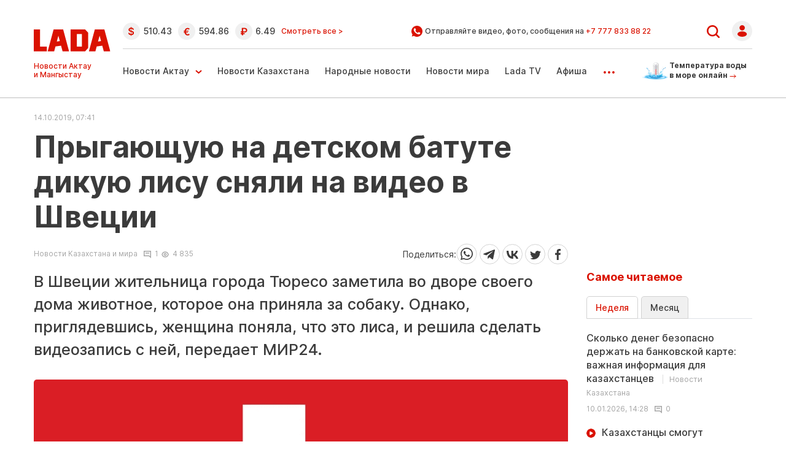

--- FILE ---
content_type: text/html; charset=UTF-8
request_url: https://www.lada.kz/another_news/74055-prygayuschuyu-na-detskom-batute-dikuyu-lisu-snyali-na-video-v-shvecii.html
body_size: 21012
content:
<!DOCTYPE html>
<html lang="ru" class="no-js tablet" prefix="og: https://ogp.me/ns#">
<head >
    <title>Прыгающую на детском батуте дикую лису сняли на видео в Швеции</title>

    <meta charset="utf-8">
    <meta name="viewport" content="width=device-width, initial-scale=1, shrink-to-fit=no">
    <meta name='yandex-verification' content='793bd87764a95e24' />
    <meta name="google-site-verification" content="I46V6peyZiLCdvLBnyAVJBYbuBwhdxfaEXaTWf0m5Xg" />
    <meta name='wmail-verification' content='5037dffe2ba07e5d4b10be21b39e5d50' />
    <meta name="yandex-verification" content="e1df15491000ec03" />
    <meta name="google-site-verification" content="Jkkw8qox6fhxp8vSoFlkC7P5MNAklKR9pt-drluL9S4" />

    <meta name="keywords" content="поняла, женщина, приглядевшись, Однако, решила, сделать, МИР24, передает, видеозапись, собаку, приняла, Тюресо, города, жительница, заметила, дворе, которое, животное, своего, Швеции" />
<meta name="description" content="В Швеции жительница города Тюресо заметила во дворе своего дома животное, которое она приняла за собаку. Однако, приглядевшись, женщина поняла, что это лиса, и решила сделать видеозапись с н" />
<meta name="robots" content="follow, index, max-snippet:-1, max-video-preview:-1, max-image-preview:large" />
<meta property="og:locale" content="ru_RU" />
<meta property="og:site_name" content="Новости Актау и Мангистауской области - ЛАДА.kz" />
<meta property="og:description" content="В Швеции жительница города Тюресо заметила во дворе своего дома животное, которое она приняла за собаку. Однако, приглядевшись, женщина поняла, что это лиса, и решила сделать видеозапись с н" />
<meta property="article:tag" content="поняла, женщина, приглядевшись, Однако, решила, сделать, МИР24, передает, видеозапись, собаку, приняла, Тюресо, города, жительница, заметила, дворе, которое, животное, своего, Швеции" />
<meta property="news_keywords" content="поняла, женщина, приглядевшись, Однако, решила, сделать, МИР24, передает, видеозапись, собаку, приняла, Тюресо, города, жительница, заметила, дворе, которое, животное, своего, Швеции" />
<meta property="og:type" content="article" />
<meta property="og:title" content="Прыгающую на детском батуте дикую лису сняли на видео в Швеции" />
<meta property="og:url" content="https://www.lada.kz/another_news/74055-prygayuschuyu-na-detskom-batute-dikuyu-lisu-snyali-na-video-v-shvecii.html" />
<meta property="article:section" content="Новости Казахстана и мира" />
<meta property="article:published_time" content="2019-10-14T12:41:19+05:00" />
<meta property="article:modified_time" content="2019-10-14T12:41:19+05:00" />
<meta property="og:updated_time" content="2019-10-14T12:41:19+05:00" />
<meta property="twitter:card" content="summary_large_image" />
<meta property="twitter:title" content="Прыгающую на детском батуте дикую лису сняли на видео в Швеции" />
<meta property="twitter:description" content="В Швеции жительница города Тюресо заметила во дворе своего дома животное, которое она приняла за собаку. Однако, приглядевшись, женщина поняла, что это лиса, и решила сделать видеозапись с н" />
<meta http-equiv="Content-Type" content="text/html; charset=utf-8" />
<meta charset="UTF-8" />

    <link rel="canonical" href="https://www.lada.kz/another_news/74055-prygayuschuyu-na-detskom-batute-dikuyu-lisu-snyali-na-video-v-shvecii.html"/>

    

    <link rel="dns-prefetch" href="//mc.yandex.ru/">
    <link rel="dns-prefetch" href="//www.liveinternet.ru">
    <link rel="dns-prefetch" href="//counter.yadro.ru">
    <link rel="dns-prefetch" href="//metrika.yandex.ru">
    <link rel="dns-prefetch" href="//youtube.com/">
    <link rel="dns-prefetch" href="//yastatic.net/">
    <link rel="dns-prefetch" href="//www.googletagmanager.com">
	<link rel="dns-prefetch" href="//yastatic.net/">
	<link rel="dns-prefetch" href="//www.google-analytics.com">
	<link rel="dns-prefetch" href="//ssl.google-analytics.com">
	<link rel="dns-prefetch" href="//pagead2.googlesyndication.com">
	<link rel="dns-prefetch" href="//googleads.g.doubleclick.net">
	<link rel="dns-prefetch" href="//tpc.googlesyndication.com">
	<link rel="dns-prefetch" href="//stats.g.doubleclick.net">
	<link rel="dns-prefetch" href="//www.gstatic.com">
	<script async src="//pagead2.googlesyndication.com/pagead/js/adsbygoogle.js"></script>	
	
	
			<script async src="https://cdn.tds.bid/bid.js" type="text/javascript"></script>	
		

	
		<script async src="https://pagead2.googlesyndication.com/pagead/js/adsbygoogle.js?client=ca-pub-9993343175818915"
		crossorigin="anonymous"></script>
	 
    <link rel="stylesheet" href="/build/critical.f26b0924.css">

                <link rel="stylesheet" href="/build/app.dc746fed.css">

        <link href="/custom.css?1768531830" type="text/css" rel="stylesheet"/>
    

    <link rel="stylesheet" href="/build/news.5f046311.css">

    
        <link href="https://www.lada.kz/amp/another_news/74055-prygayuschuyu-na-detskom-batute-dikuyu-lisu-snyali-na-video-v-shvecii.html" rel="amphtml"/>

            <!-- Google tag (gtag.js) -->
<script async src="https://www.googletagmanager.com/gtag/js?id=G-V2G1KHTG38"></script>
<script>
    window.dataLayer = window.dataLayer || [];
    function gtag(){dataLayer.push(arguments);}
    gtag('js', new Date());

    gtag('config', 'G-V2G1KHTG38');
</script>    
                <script type="application/ld+json">{"@context":"https:\/\/schema.org","@type":"WebSite","@id":"https:\/\/www.lada.kz\/#website","url":"https:\/\/www.lada.kz\/","name":"\u041f\u0440\u044b\u0433\u0430\u044e\u0449\u0443\u044e \u043d\u0430 \u0434\u0435\u0442\u0441\u043a\u043e\u043c \u0431\u0430\u0442\u0443\u0442\u0435 \u0434\u0438\u043a\u0443\u044e \u043b\u0438\u0441\u0443 \u0441\u043d\u044f\u043b\u0438 \u043d\u0430 \u0432\u0438\u0434\u0435\u043e \u0432 \u0428\u0432\u0435\u0446\u0438\u0438","potentialAction":{"@type":"SearchAction","target":"https:\/\/www.lada.kz\/search.html?search_text={search_term_string}","query-input":"required name=search_term_string"}}</script>
        <script type="application/ld+json">{"@context":"https:\/\/schema.org","@type":"WebPage","headline":"\u041f\u0440\u044b\u0433\u0430\u044e\u0449\u0443\u044e \u043d\u0430 \u0434\u0435\u0442\u0441\u043a\u043e\u043c \u0431\u0430\u0442\u0443\u0442\u0435 \u0434\u0438\u043a\u0443\u044e \u043b\u0438\u0441\u0443 \u0441\u043d\u044f\u043b\u0438 \u043d\u0430 \u0432\u0438\u0434\u0435\u043e \u0432 \u0428\u0432\u0435\u0446\u0438\u0438","url":"https:\/\/www.lada.kz\/","image":{"@type":"ImageObject","url":"https:\/\/www.lada.kz\/build\/images\/logo-amp.png","width":142,"height":44}}</script>
        <script type="application/ld+json">{"@context":"https:\/\/schema.org","@type":"Organization","@id":"https:\/\/www.lada.kz\/#organization","name":"Lada.kz","email":"info@lada.kz","url":"https:\/\/www.lada.kz\/","sameAs":["https:\/\/www.facebook.com\/ladakz","https:\/\/vk.com\/ladakz","https:\/\/www.youtube.com\/channel\/UCGw1Seqk8HDQNiYo_sLz21w","https:\/\/www.instagram.com\/ladakz\/","https:\/\/twitter.com\/#!\/aktaulada","https:\/\/t.me\/ladakz",""],"address":{"@type":"PostalAddress","streetAddress":"5 \u043c\u043a\u0440., \u0437\u0434\u0430\u043d\u0438\u0435 17\/1 (\u0432\u0445\u043e\u0434 \u0441 \u0442\u043e\u0440\u0446\u0430, \u0434\u043e\u043c\u043e\u0444\u043e\u043d 17)","addressLocality":"\u0433. \u0410\u043a\u0442\u0430\u0443","addressRegion":"\u0410\u043a\u0442\u0430\u0443","postalCode":"130000","addressCountry":{"@type":"Country","name":"\u0420\u0435\u0441\u043f\u0443\u0431\u043b\u0438\u043a\u0430 \u041a\u0430\u0437\u0430\u0445\u0441\u0442\u0430\u043d"}},"contactPoint":{"@type":"ContactPoint","telephone":"+77292505085","contactType":"technical support"},"logo":{"@type":"ImageObject","url":"https:\/\/www.lada.kz\/build\/images\/logo-amp.png","width":142,"height":44}}</script>
    

    <script type="application/ld+json">{"@context":"https:\/\/schema.org","@type":"NewsArticle","name":"\u041f\u0440\u044b\u0433\u0430\u044e\u0449\u0443\u044e \u043d\u0430 \u0434\u0435\u0442\u0441\u043a\u043e\u043c \u0431\u0430\u0442\u0443\u0442\u0435 \u0434\u0438\u043a\u0443\u044e \u043b\u0438\u0441\u0443 \u0441\u043d\u044f\u043b\u0438 \u043d\u0430 \u0432\u0438\u0434\u0435\u043e \u0432 \u0428\u0432\u0435\u0446\u0438\u0438","headline":"\u041f\u0440\u044b\u0433\u0430\u044e\u0449\u0443\u044e \u043d\u0430 \u0434\u0435\u0442\u0441\u043a\u043e\u043c \u0431\u0430\u0442\u0443\u0442\u0435 \u0434\u0438\u043a\u0443\u044e \u043b\u0438\u0441\u0443 \u0441\u043d\u044f\u043b\u0438 \u043d\u0430 \u0432\u0438\u0434\u0435\u043e \u0432 \u0428\u0432\u0435\u0446\u0438\u0438","description":"\u0412 \u0428\u0432\u0435\u0446\u0438\u0438 \u0436\u0438\u0442\u0435\u043b\u044c\u043d\u0438\u0446\u0430 \u0433\u043e\u0440\u043e\u0434\u0430 \u0422\u044e\u0440\u0435\u0441\u043e \u0437\u0430\u043c\u0435\u0442\u0438\u043b\u0430 \u0432\u043e \u0434\u0432\u043e\u0440\u0435 \u0441\u0432\u043e\u0435\u0433\u043e \u0434\u043e\u043c\u0430 \u0436\u0438\u0432\u043e\u0442\u043d\u043e\u0435, \u043a\u043e\u0442\u043e\u0440\u043e\u0435 \u043e\u043d\u0430 \u043f\u0440\u0438\u043d\u044f\u043b\u0430 \u0437\u0430 \u0441\u043e\u0431\u0430\u043a\u0443. \u041e\u0434\u043d\u0430\u043a\u043e, \u043f\u0440\u0438\u0433\u043b\u044f\u0434\u0435\u0432\u0448\u0438\u0441\u044c, \u0436\u0435\u043d\u0449\u0438\u043d\u0430 \u043f\u043e\u043d\u044f\u043b\u0430, \u0447\u0442\u043e \u044d\u0442\u043e \u043b\u0438\u0441\u0430, \u0438 \u0440\u0435\u0448\u0438\u043b\u0430 \u0441\u0434\u0435\u043b\u0430\u0442\u044c \u0432\u0438\u0434\u0435\u043e\u0437\u0430\u043f\u0438\u0441\u044c \u0441 \u043d\u0435\u0439, \u043f\u0435\u0440\u0435\u0434\u0430\u0435\u0442 \u041c\u0418\u042024.","articleBody":"\u0412 \u0428\u0432\u0435\u0446\u0438\u0438 \u0436\u0438\u0442\u0435\u043b\u044c\u043d\u0438\u0446\u0430 \u0433\u043e\u0440\u043e\u0434\u0430 \u0422\u044e\u0440\u0435\u0441\u043e \u0437\u0430\u043c\u0435\u0442\u0438\u043b\u0430 \u0432\u043e \u0434\u0432\u043e\u0440\u0435 \u0441\u0432\u043e\u0435\u0433\u043e \u0434\u043e\u043c\u0430 \u0436\u0438\u0432\u043e\u0442\u043d\u043e\u0435, \u043a\u043e\u0442\u043e\u0440\u043e\u0435 \u043e\u043d\u0430 \u043f\u0440\u0438\u043d\u044f\u043b\u0430 \u0437\u0430 \u0441\u043e\u0431\u0430\u043a\u0443. \u041e\u0434\u043d\u0430\u043a\u043e, \u043f\u0440\u0438\u0433\u043b\u044f\u0434\u0435\u0432\u0448\u0438\u0441\u044c, \u0436\u0435\u043d\u0449\u0438\u043d\u0430 \u043f\u043e\u043d\u044f\u043b\u0430, \u0447\u0442\u043e \u044d\u0442\u043e \u043b\u0438\u0441\u0430, \u0438 \u0440\u0435\u0448\u0438\u043b\u0430 \u0441\u0434\u0435\u043b\u0430\u0442\u044c \u0432\u0438\u0434\u0435\u043e\u0437\u0430\u043f\u0438\u0441\u044c \u0441 \u043d\u0435\u0439, \u043f\u0435\u0440\u0435\u0434\u0430\u0435\u0442 \u041c\u0418\u042024.\u0428\u0432\u0435\u0434\u043a\u0430 \u0442\u0443\u0442 \u0436\u0435 \u043f\u043e\u0437\u0432\u0430\u043b\u0430 \u0441\u0432\u043e\u0435\u0433\u043e \u043c\u0443\u0436\u0430 \u0438 \u0441\u044b\u043d\u0430 \u043a \u043e\u043a\u043d\u0443, \u0447\u0442\u043e\u0431\u044b \u0432\u043c\u0435\u0441\u0442\u0435 \u043f\u043e\u043b\u044e\u0431\u043e\u0432\u0430\u0442\u044c\u0441\u044f \u043d\u0430 \u043d\u0435\u043e\u0431\u044b\u0447\u043d\u043e\u0435 \u0434\u0438\u043a\u043e\u0435 \u0436\u0438\u0432\u043e\u0442\u043d\u043e\u0435. \u0410 \u0440\u044b\u0436\u0430\u044f \u043a\u0440\u0430\u0441\u0430\u0432\u0438\u0446\u0430, \u0442\u0435\u043c \u0432\u0440\u0435\u043c\u0435\u043d\u0435\u043c, \u0440\u0435\u0448\u0438\u043b\u0430 \u0440\u0430\u0437\u0432\u043b\u0435\u0447\u044c\u0441\u044f \u043d\u0430 \u0434\u0435\u0442\u0441\u043a\u043e\u043c \u0431\u0430\u0442\u0443\u0442\u0435.\u041b\u0438\u0441\u0430 \u0432\u044b\u0441\u043e\u043a\u043e \u043f\u043e\u0434\u043f\u0440\u044b\u0433\u0438\u0432\u0430\u043b\u0430 \u043d\u0430 \u0442\u0435\u043d\u0442\u0435, \u043f\u0440\u0438\u0436\u0438\u043c\u0430\u043b\u0430\u0441\u044c \u043a \u043d\u0435\u043c\u0443 \u0432\u0441\u0435\u043c \u0442\u0435\u043b\u043e\u043c \u0438 \u043f\u044b\u0442\u0430\u043b\u0430\u0441\u044c \u0440\u044b\u0442\u044c \u0435\u0433\u043e \u043b\u0430\u043f\u0430\u043c\u0438. \u0422\u0430\u043a\u043e\u0435 \u043f\u043e\u0432\u0435\u0434\u0435\u043d\u0438\u0435 \u0443 \u043b\u0438\u0441 \u043d\u0430\u0437\u044b\u0432\u0430\u0435\u0442\u0441\u044f \u043c\u044b\u0448\u043a\u043e\u0432\u0430\u043d\u0438\u0435\u043c \u2013 \u0438\u043c\u0435\u043d\u043d\u043e \u0442\u0430\u043a\u0438\u043c \u043e\u0431\u0440\u0430\u0437\u043e\u043c \u044d\u0442\u0438 \u0436\u0438\u0432\u043e\u0442\u043d\u044b\u0435 \u043e\u0445\u043e\u0442\u044f\u0442\u0441\u044f \u043d\u0430 \u043c\u044b\u0448\u0435\u0439. ","dateCreated":"2019-10-14T07:41:19+00:00","datePublished":"2019-10-14T07:41:19+00:00","dateModified":"2019-10-14T07:41:19+00:00","articleSection":"\u041d\u043e\u0432\u043e\u0441\u0442\u0438 \u041a\u0430\u0437\u0430\u0445\u0441\u0442\u0430\u043d\u0430 \u0438 \u043c\u0438\u0440\u0430","publisher":{"@type":"Organization","name":"Lada.kz","url":"https:\/\/www.lada.kz\/","address":{"@type":"PostalAddress","streetAddress":"5 \u043c\u043a\u0440., \u0437\u0434\u0430\u043d\u0438\u0435 17\/1 (\u0432\u0445\u043e\u0434 \u0441 \u0442\u043e\u0440\u0446\u0430, \u0434\u043e\u043c\u043e\u0444\u043e\u043d 17)","addressLocality":"\u0433. \u0410\u043a\u0442\u0430\u0443","addressRegion":"\u0410\u043a\u0442\u0430\u0443","postalCode":"130000","addressCountry":{"@type":"Country","name":"\u0420\u0435\u0441\u043f\u0443\u0431\u043b\u0438\u043a\u0430 \u041a\u0430\u0437\u0430\u0445\u0441\u0442\u0430\u043d"}},"contactPoint":{"@type":"ContactPoint","telephone":"+77292505085","contactType":"technical support"},"logo":{"@type":"ImageObject","url":"https:\/\/www.lada.kz\/build\/images\/logo-amp.png","width":142,"height":44},"sameAs":["https:\/\/www.facebook.com\/ladakz","https:\/\/vk.com\/ladakz","https:\/\/www.youtube.com\/channel\/UCGw1Seqk8HDQNiYo_sLz21w","https:\/\/www.instagram.com\/ladakz\/","https:\/\/twitter.com\/#!\/aktaulada","https:\/\/t.me\/ladakz",""]},"url":"https:\/\/www.lada.kz\/another_news\/74055-prygayuschuyu-na-detskom-batute-dikuyu-lisu-snyali-na-video-v-shvecii.html","mainEntityOfPage":{"@type":"WebPage","@id":"https:\/\/www.lada.kz\/another_news\/74055-prygayuschuyu-na-detskom-batute-dikuyu-lisu-snyali-na-video-v-shvecii.html","name":"\u041f\u0440\u044b\u0433\u0430\u044e\u0449\u0443\u044e \u043d\u0430 \u0434\u0435\u0442\u0441\u043a\u043e\u043c \u0431\u0430\u0442\u0443\u0442\u0435 \u0434\u0438\u043a\u0443\u044e \u043b\u0438\u0441\u0443 \u0441\u043d\u044f\u043b\u0438 \u043d\u0430 \u0432\u0438\u0434\u0435\u043e \u0432 \u0428\u0432\u0435\u0446\u0438\u0438"}}</script>
    <script type="application/ld+json">{"@context":"https:\/\/schema.org","@type":"hentry","entry-title":"\u041f\u0440\u044b\u0433\u0430\u044e\u0449\u0443\u044e \u043d\u0430 \u0434\u0435\u0442\u0441\u043a\u043e\u043c \u0431\u0430\u0442\u0443\u0442\u0435 \u0434\u0438\u043a\u0443\u044e \u043b\u0438\u0441\u0443 \u0441\u043d\u044f\u043b\u0438 \u043d\u0430 \u0432\u0438\u0434\u0435\u043e \u0432 \u0428\u0432\u0435\u0446\u0438\u0438","published":"2019-10-14T07:41:19+00:00","updated":"2019-10-14T07:41:19+00:00"}</script>
    <script type="application/ld+json">{"@context":"https:\/\/schema.org","@type":"BreadcrumbList","itemListElement":[{"@type":"ListItem","position":1,"item":{"@id":"https:\/\/www.lada.kz\/","url":"https:\/\/www.lada.kz\/","name":"\u041f\u0440\u044b\u0433\u0430\u044e\u0449\u0443\u044e \u043d\u0430 \u0434\u0435\u0442\u0441\u043a\u043e\u043c \u0431\u0430\u0442\u0443\u0442\u0435 \u0434\u0438\u043a\u0443\u044e \u043b\u0438\u0441\u0443 \u0441\u043d\u044f\u043b\u0438 \u043d\u0430 \u0432\u0438\u0434\u0435\u043e \u0432 \u0428\u0432\u0435\u0446\u0438\u0438"}},{"@type":"ListItem","position":2,"item":{"@id":"https:\/\/www.lada.kz\/","url":"https:\/\/www.lada.kz\/","name":"\u0413\u043b\u0430\u0432\u043d\u0430\u044f"}},{"@type":"ListItem","position":3,"item":{"@id":"https:\/\/www.lada.kz\/another_news\/74055-prygayuschuyu-na-detskom-batute-dikuyu-lisu-snyali-na-video-v-shvecii.html","url":"https:\/\/www.lada.kz\/another_news\/74055-prygayuschuyu-na-detskom-batute-dikuyu-lisu-snyali-na-video-v-shvecii.html","name":"\u041d\u043e\u0432\u043e\u0441\u0442\u0438 \u041a\u0430\u0437\u0430\u0445\u0441\u0442\u0430\u043d\u0430 \u0438 \u043c\u0438\u0440\u0430"}},{"@type":"ListItem","position":4,"item":{"@id":"https:\/\/www.lada.kz\/another_news\/74055-prygayuschuyu-na-detskom-batute-dikuyu-lisu-snyali-na-video-v-shvecii.html","url":"https:\/\/www.lada.kz\/another_news\/74055-prygayuschuyu-na-detskom-batute-dikuyu-lisu-snyali-na-video-v-shvecii.html","name":"\u041f\u0440\u044b\u0433\u0430\u044e\u0449\u0443\u044e \u043d\u0430 \u0434\u0435\u0442\u0441\u043a\u043e\u043c \u0431\u0430\u0442\u0443\u0442\u0435 \u0434\u0438\u043a\u0443\u044e \u043b\u0438\u0441\u0443 \u0441\u043d\u044f\u043b\u0438 \u043d\u0430 \u0432\u0438\u0434\u0435\u043e \u0432 \u0428\u0432\u0435\u0446\u0438\u0438"}}]}</script>

    		<script>window.yaContextCb = window.yaContextCb || []</script>
		<script src="https://yandex.ru/ads/system/context.js" defer></script>
    
</head>
<body>
<center><div id="adfox_171837650823785583"></div></center>
<script>
    window.yaContextCb.push(()=>{
        Ya.adfoxCode.create({
            ownerId: 321481,
            containerId: 'adfox_171837650823785583',
            params: {
                pp: 'g',
                ps: 'gymg',
                p2: 'jaha'
            }
        })
    })
</script>

<header class="header d-flex align-items-center justify-content-center xl-mb-40">
    <div class="d-none d-xl-block plus-18">18+</div>
    <div class="container d-flex justify-content-between">
        <div class="d-flex flex-column d-none d-md-block">
            <a href="/" class="d-block lg-mt-25 lg-mb-10 xl-mt-45 xl-mb-10">
                <img loading="lazy" src="/uploads/Lada_SVG.svg"
                     alt="Lada.kz"
                     width="126"
                     height="36"
                     class="header__logo"
                >
            </a>

            <div class="d-none d-md-block">
                <div class="header-slug header-slug--rus">Новости Актау и Мангыстау</div>
                <div class="header-slug header-slug--kaz d-none">Ақтау және Манғыстау жаңалықтары</div>
            </div>
        </div>

        <div class="section d-none d-md-block lg-ml-20">
            <div class="section--first --border-bottom d-flex align-items-center justify-content-between">
                <div class="currency d-flex align-items-center flex-row lg-mr-20 xl-pr-100">
    <span class="d-none d-xl-block currency__title  xl-mr-30">Курсы валют в банках Актау:</span>

                        <div class="currency__item d-flex align-items-center lg-mr-10 xl-mr-10" title="курс НБРК на 15.01.2026">
                <span class="d-block icon icon--dollar lg-mr-5 xl-mr-10"></span><span>510.43</span>
            </div>
        
        
                    
                    <div class="currency__item d-flex align-items-center lg-mr-10 xl-mr-10" title="курс НБРК на 15.01.2026">
                <span class="d-block icon icon--euro lg-mr-5 xl-mr-10"></span><span>594.86</span>
            </div>
        
                    
        
                    <div class="currency__item d-flex align-items-center lg-mr-10 xl-mr-20" title="курс НБРК на 15.01.2026">
                <span class="d-block icon icon--ruble lg-mr-5 xl-mr-10"></span><span>6.49</span>
            </div>
            
    <a href="/exchange-rates" class="link-all">Смотреть все ></a>
</div>


                <div class="wa xl-pr-100">
                    <img loading="lazy" src="/build/static/Page-1.svg" alt="" width="18" height="18"/>&nbsp;
                    <span class="wa__text">Отправляйте видео, фото, сообщения на <a
                                href="https://api.whatsapp.com/send?phone=77778338822" class="wa__link" target="_blank">+7 777 833 88 22</a></span>
                </div>

                <div class="d-flex align-items-center position-relative user-menu-wrapper">
                    <a href="/search" class="d-block lg-pr-20 xl-pr-35">
                        <img loading="lazy" src="/build/static/Vector.svg" alt="" width="21" height="21"/>
                    </a>

                                            <a href="/security/login/">
                            <img loading="lazy" src="/build/static/Group28641.svg" alt="" width="33" height="33"/>
                        </a>
                                    </div>
            </div>

            <div class="section--second d-flex align-items-center justify-content-between">
                <ul class="menu header-menu d-flex flex-row ">
                    <li class="menu-item xl-mr-35 dropdown">
                        <a href="/aktau_news/"
                           class="d-flex menu-item__link menu-item__link--arrow-down ">Новости Актау</a>

                        <ul class="dropdown-menu">
                            <li><a class="dropdown-item lg-pb-10 xl-pb-15"
                                   href="/aktau_news/vlast/">Власть</a>
                            </li>
                            <li><a class="dropdown-item lg-pb-10 xl-pb-15"
                                   href="/aktau_news/incidents/">Происшествия</a>
                            </li>
                            <li><a class="dropdown-item lg-pb-10 xl-pb-15"
                                   href="/aktau_news/society/">Общество</a>
                            </li>
                            <li><a class="dropdown-item lg-pb-10 xl-pb-15"
                                   href="/aktau_news/business/">Бизнес</a>
                            </li>
                            <li><a class="dropdown-item lg-pb-10 xl-pb-15"
                                   href="/aktau_news/communal/">Коммуналка</a>
                            </li>
                            <li><a class="dropdown-item lg-pb-10 xl-pb-15"
                                   href="/aktau_news/ecology/">Экология</a>
                            </li>
                            <li><a class="dropdown-item lg-pb-10 xl-pb-15"
                                   href="/aktau_news/culture/">Культура</a>
                            </li>
                            <li><a class="dropdown-item lg-pb-10 xl-pb-15" href="/sport/">Спорт</a>
                            </li>
                            <li><a class="dropdown-item lg-pb-10"
                                   href="/aktau_news/kogham/">Қоғам</a>
                            </li>
                        </ul>
                    </li>
                    <li class="menu-item xl-mr-35">
                        <a href="/kazakhstan-news/" class="menu-item__link ">Новости
                            Казахстана</a>
                    </li>
                    <li class="menu-item xl-mr-35">
                        <a href="/sms_news/" class="menu-item__link ">Народные
                            новости</a>
                    </li>
                    <li class="menu-item xl-mr-35">
                        <a href="/world-news/" class="menu-item__link ">Новости
                            мира</a>
                    </li>
                    <li class="menu-item xl-mr-35">
                        <a href="/ladatv/" class="menu-item__link ">Lada TV</a>
                    </li>
                    <li class="menu-item xl-mr-35 ">
                        <a href="/afisha/" class="menu-item__link ">Афиша</a>
                    </li>
                    <li class="menu-item xl-mr-35 dropdown">
                        <a href="" class="menu-item__more" data-bs-toggle="dropdown">...</a>

                        <ul class="dropdown-menu">
                            <li><a class="dropdown-item lg-pb-10 xl-pb-15"
                                   href="/istoriya-v-fotografiyah/">Фоторепортажи</a>
                            </li>
                            <li><a class="dropdown-item lg-pb-10 xl-pb-15"
                                   href="/gosinformzakaz/">Госинформзаказ</a></li>
                            <li><a class="dropdown-item lg-pb-10 xl-pb-15"
                                   href="/lastnews/">Архив</a></li>
                            <li><a class="dropdown-item"
                                   href="/in_details/111525-spisok-i-kontakty-baz-otdyha-aktau.html">Пляжи и базы<br/>
                                    отдыха города<br/> Актау</a></li>
                        </ul>
                    </li>
                </ul>

                <a href="/temperatura_vody_v_more.html" class="water-temp">
                    <img loading="lazy" src="/build/static/water-temp.png" alt="" width="45" height="29">
                    <div>Температура воды в море онлайн <img src="/build/static/sm-arrow-right.svg"
                                                             alt=""></div>
                </a>
            </div>
        </div>

        <div class="header__row d-flex d-md-none">
            <a href="/" class="header__logo">
                <img loading="lazy" src="/uploads/Lada_SVG.svg"
                     alt="" width="75" height="22">
            </a>
            <a href="/temperatura_vody_v_more.html" class="header__temp">
                <img src="/build/static/icons/water-temp.png" alt="Температура воды в Каспийском море"
                     width="45" height="29">
                <div>Температура воды в море онлайн <img loading="lazy" width="11" height="7"
                                                         src="/build/static/icons/sm-arrow-right.svg"
                                                         alt="Температура воды в Каспийском море"></div>
            </a>
            <div class="burger">
                <img src="/build/static/icons/burger.svg" alt="Меню" width="19" height="19">
            </div>
        </div>
    </div>
</header>

<div class="menu mobile-menu">
    <div class="mobile-menu__top">
        <div class="wrapper">
            <div class="mobile-menu__top_row">
                                    <a href="/security/login/" class="menu__user">
                        <img src="/build/static/icons/login.svg" alt="Авторизоваться" width="28" height="28">
                        Войти
                    </a>
                                <button class="mobile-menu__close" type="button">
                    <img loading="lazy" src="/build/static/icons/close.svg"
                         alt="close">
                </button>
            </div>
            <form action="/search" method="get" class="mobile-menu__search">
                <input type="text" name="q" placeholder="Искать на сайте" title="">
                <button type="submit"><img src="/build/static/icons/search.svg" alt="Поиск по сайту"
                                           width="19"
                                           height="19"></button>
            </form>
        </div>
    </div>
    <div class="wrapper">
        <a href="/temperatura_vody_v_more.html" class="mobile-menu__plyaj">
            <img loading="lazy" src="/build/static/icons/plyaj.png" alt="" width="88" height="73">
            <div>
                Пляжи и базы <br>отдыха Актау <img src="/build/static/icons/sm-arrow-right.svg"
                                                   alt="Пляжи и базы отдыха Актау"
                                                   width="19">
            </div>
        </a>

        <ul class="mobile-menu__list">
            <li><a href="/aktau_news/">Новости Актау</a></li>
            <li><a href="/aktau_news/vlast/">Власть</a></li>
            <li><a href="/aktau_news/incidents/">Происшествия</a></li>
            <li><a href="/aktau_news/society/">Общество</a></li>
            <li><a href="/aktau_news/communal/">Коммуналка</a></li>
            <li><a href="/aktau_news/ecology/">Экология</a></li>
            <li><a href="/ladatv/"><img loading="lazy" src="/build/static/icons/play.svg" alt="Lada TV"> Lada TV</a></li>
            <li><a href="/aktau_news/culture/">Культура</a></li>
            <li><a href="/ph/">Фоторепортажи</a></li>
            <li><a href="/sport/">Спорт</a></li>
            <li><a href="/gosinformzakaz/">Госинформзаказ</a></li>
            <li><a href="/afisha/"><img loading="lazy" src="/build/static/icons/star.svg" alt="Афиша"> Афиша</a>
            </li>
            <li><a href="/lastnews/">Архив</a></li>
            <li><a href="/exchange-rates">Курсы валют</a></li>
        </ul>

        <a href="/add" class="primary-btn">
            <svg width="10" height="11" viewBox="0 0 10 11" fill="none" xmlns="http://www.w3.org/2000/svg">
                <path d="M5 0.5V10.5" stroke="#ffffff" stroke-width="2"></path>
                <path d="M10 5.5L-4.17233e-07 5.5" stroke="#ffffff" stroke-width="2"></path>
            </svg>
            Добавить свою новость
        </a>
        <a href="#" class="secondary-btn"><img loading="lazy" src="/build/static/icons/plus.svg" alt="Добавить
            объявление"> Добавить
            объявление</a>

        <div class="mobile-menu__wa">
            <img loading="lazy" src="/build/static/icons/header-wa.svg" alt="Отправляйте видео, фото, сообщения на">
            <div>
                Отправляйте видео, фото, сообщения на <a href="https://api.whatsapp.com/send?phone=77778338822"
                                                         target="_blank">+7 777 833 88 22</a>
            </div>
        </div>

        <div class="mobile-menu__soc">
            LADA в соцсетях:
            <ul class="mobile-menu__soc_list">
                <li><a href="https://t.me/ladakz"><img loading="lazy"
                                src="/build/static/icons/header-tg.svg" alt=""></a></li>
                <li><a href="https://vk.com/ladakz"><img loading="lazy" src="/build/static/icons/header-vk.svg"
                                                                alt=""></a></li>
                <li><a href="https://www.facebook.com/ladakz"><img loading="lazy" src="/build/static/icons/header-fb.svg"
                                                                alt=""></a></li>
                <li><a href="#"><img loading="lazy" src="/build/static/icons/header-tw.svg" alt=""></a></li>
                <li><a href="https://www.instagram.com/ladakz/"><img loading="lazy"
                                src="/build/static/icons/header-insta.svg" alt=""></a></li>
                <li><a href=""><img loading="lazy"
                                src="/build/static/icons/header-tiktok.svg" alt=""></a></li>
            </ul>
        </div>

        <div class="mobile-menu__contacts">
            <div class="mobile-menu__contact">
					<span class="mobile-menu__contact_icon">
						<img loading="lazy" src="/build/static/icons/header-phone.svg" alt="">
					</span>
                <div>
                    Контакты редакции: <br>
                    <a href="tel:+77292505085">+7 (7292) 50 50 85</a>, <a href="mailto:site@lada.kz">site@lada.kz</a>
                </div>
            </div>
            <hr>
            <div class="mobile-menu__contact">
					<span class="mobile-menu__contact_icon">
						<img loading="lazy" src="/build/static/icons/header-phone.svg" alt="">
					</span>
                <div>
                    Дежурный журналист: <br>
                    <a href="tel:+77079505085">+7 (707) 950 50 85</a>
                </div>
            </div>
            <hr>
            <div class="mobile-menu__contact">
                <span class="mobile-menu__contact_icon">
                    <img loading="lazy" src="/build/static/icons/header-announce.svg" alt="">
                </span>
                <div>
                    По размещению рекламы: <br>
                    <a href="tel:+77079601304">+7 707 960 13 04</a>
                </div>
            </div>
            <hr>
            <div class="mobile-menu__contact">
					<span class="mobile-menu__contact_icon">
						<img loading="lazy" src="/build/static/icons/header-loc.svg" alt="">
					</span>
                <div>
                    Адрес редакции: <br>
                    130000, г.Актау, 5 мкр., здание 17/1 (вход с торца, домофон 17)
                </div>
            </div>
        </div>

        <div class="mobile-menu__copyright">© 2002 – 2026 LADA.KZ</div>
    </div>
</div>    <div id="post_view" class="news-view " data-adsenseno="0">
        <div class="container" data-adsenseno="0">
                    		
            <div class="row xs-pb-20 lg-pb-30">
                <div class="col-12 col-lg-9 col-xs-12 news">
                    <div class=" xs-mb-10 xl-mb-10">
                        <span class="news__date">14.10.2019, 07:41</span>
                                            </div>
                    <h1 class="news__title xs-pb-15 xl-pb-25" data-original="&#x041F;&#x0440;&#x044B;&#x0433;&#x0430;&#x044E;&#x0449;&#x0443;&#x044E;&#x20;&#x043D;&#x0430;&#x20;&#x0434;&#x0435;&#x0442;&#x0441;&#x043A;&#x043E;&#x043C;&#x20;&#x0431;&#x0430;&#x0442;&#x0443;&#x0442;&#x0435;&#x20;&#x0434;&#x0438;&#x043A;&#x0443;&#x044E;&#x20;&#x043B;&#x0438;&#x0441;&#x0443;&#x20;&#x0441;&#x043D;&#x044F;&#x043B;&#x0438;&#x20;&#x043D;&#x0430;&#x20;&#x0432;&#x0438;&#x0434;&#x0435;&#x043E;&#x20;&#x0432;&#x20;&#x0428;&#x0432;&#x0435;&#x0446;&#x0438;&#x0438;">
                        Прыгающую на детском батуте дикую лису сняли на видео в Швеции
                    </h1>
					
                    <div class="d-flex justify-content-between xs-mb-10 xl-mb-30">
                        <div class="d-flex flex-row align-items-center justify-content-center">
                            <a href="/another_news/" class="news__category xs-pr-10 xl-pr-15">Новости Казахстана и мира</a>
                            <span class="news__comments d-block xs-pr-5 xl-pr-10">1</span>
                            <span class="news__views d-block xs-pr-5 xl-pr-15">4 835</span>
                                                    </div>
                                                    <div class="social-share d-flex align-items-center justify-content-center">
    <span class="social-share__title d-none d-lg-block xl-pr-20">Поделиться:</span>

    <div class="item">
	<a href="https://api.whatsapp.com/send?text=https://www.lada.kz/another_news/74055-prygayuschuyu-na-detskom-batute-dikuyu-lisu-snyali-na-video-v-shvecii.html" class="item__link xl-pr-10" target="_blank">
			<svg width="34" height="34" viewBox="0 0 34 34" fill="none" xmlns="http://www.w3.org/2000/svg">
				<g clip-path="url(#clip0_227_146)">
				<path d="M17 33C25.8366 33 33 25.8366 33 17C33 8.16344 25.8366 1 17 1C8.16344 1 1 8.16344 1 17C1 25.8366 8.16344 33 17 33Z" fill="white" fill-opacity="0.2" stroke="#D2D2D2"/>
				<path d="M24.0781 9.90756C23.1572 8.98193 22.0604 8.24812 20.8516 7.74893C19.6428 7.24975 18.3463 6.99517 17.0377 7.00007C11.5542 7.00007 7.08538 11.4476 7.08036 16.9075C7.08036 18.6563 7.53993 20.3575 8.40758 21.8638L7 27L12.2788 25.6225C13.7384 26.4153 15.3749 26.8301 17.0377 26.8288H17.0427C22.5274 26.8288 26.995 22.3813 27 16.9163C27.0011 15.6139 26.7434 14.3241 26.2417 13.1212C25.74 11.9184 25.0056 10.8262 24.0781 9.90756ZM17.0377 25.1513C15.555 25.1501 14.0997 24.753 12.8237 24.0013L12.5223 23.8213L9.39076 24.6388L10.227 21.5975L10.0311 21.2838C9.20217 19.9717 8.76375 18.4526 8.7667 16.9025C8.7667 12.3701 12.4797 8.67256 17.0427 8.67256C18.1298 8.67062 19.2065 8.88291 20.2107 9.29718C21.215 9.71145 22.1269 10.3195 22.894 11.0863C23.6636 11.8502 24.2737 12.7582 24.6892 13.758C25.1047 14.7577 25.3174 15.8294 25.3149 16.9113C25.3099 21.46 21.5969 25.1513 17.0377 25.1513ZM21.5768 18.9838C21.3295 18.86 20.1077 18.2613 19.8779 18.1763C19.6494 18.095 19.4824 18.0525 19.3192 18.3C19.1522 18.5463 18.675 19.1075 18.5319 19.2688C18.3887 19.435 18.2406 19.4538 17.992 19.3313C17.7446 19.2063 16.9422 18.9463 15.993 18.1C15.2521 17.4438 14.7562 16.6313 14.608 16.385C14.4648 16.1375 14.5942 16.005 14.7185 15.8813C14.8277 15.7713 14.9658 15.5913 15.0902 15.4488C15.2157 15.3063 15.2572 15.2013 15.3388 15.0363C15.4204 14.8688 15.3815 14.7263 15.3199 14.6025C15.2572 14.4788 14.7612 13.2575 14.5515 12.765C14.3506 12.2788 14.1459 12.3463 13.9927 12.3401C13.8496 12.3313 13.6826 12.3313 13.5156 12.3313C13.3895 12.3345 13.2654 12.3636 13.1511 12.4167C13.0368 12.4698 12.9347 12.5459 12.8513 12.64C12.6228 12.8875 11.9837 13.4863 11.9837 14.7075C11.9837 15.9288 12.8752 17.1025 13.0008 17.2688C13.1238 17.435 14.7511 19.9338 17.2486 21.0088C17.8388 21.265 18.3034 21.4163 18.6662 21.5313C19.2627 21.7213 19.8014 21.6925 20.2308 21.6313C20.7079 21.5588 21.7012 21.0313 21.9108 20.4525C22.1168 19.8725 22.1168 19.3775 22.054 19.2738C21.9925 19.1688 21.8255 19.1075 21.5768 18.9838Z" fill="#3B3B3B"/>
				</g>
				<defs>
				<clipPath id="clip0_227_146">
				<rect width="34" height="34" fill="white"/>
				</clipPath>
				</defs>
				</svg>
        </a>
        <a href="https://t.me/share/url?url=https://www.lada.kz/another_news/74055-prygayuschuyu-na-detskom-batute-dikuyu-lisu-snyali-na-video-v-shvecii.html" class="item__link xl-pr-10" target="_blank">
            <svg xmlns="http://www.w3.org/2000/svg" width="33" height="33" viewBox="0 0 33 33"
                 fill="none">
                <circle cx="16.5" cy="16.5001" r="16" fill="white" fill-opacity="0.2"
                        stroke="#D2D2D2"/>
                <path d="M23.7175 9.10533L6.88718 15.622C5.73858 16.0852 5.74523 16.7286 6.67645 17.0155L10.9975 18.369L20.9951 12.0353C21.4678 11.7465 21.8997 11.9019 21.5447 12.2183L13.4447 19.5585L13.1466 24.0317C13.5832 24.0317 13.7759 23.8305 14.0209 23.5932L16.1197 21.5439L20.4853 24.7818C21.2903 25.2269 21.8684 24.9982 22.0687 24.0336L24.9345 10.4721C25.2278 9.29119 24.4855 8.75647 23.7175 9.10533Z"
                      fill="#3B3B3B"/>
            </svg>
        </a>
        <a href="https://vk.com/share.php?url=https://www.lada.kz/another_news/74055-prygayuschuyu-na-detskom-batute-dikuyu-lisu-snyali-na-video-v-shvecii.html" class="item__link xl-pr-10" target="_blank">
            <svg xmlns="http://www.w3.org/2000/svg" width="33" height="33" viewBox="0 0 33 33"
                 fill="none">
                <path d="M17.3485 24.0001C10.8569 24.0001 7.15428 19.1203 7 11.0001H10.2517C10.3585 16.9601 12.7557 19.4846 14.6545 20.0051V11.0001H17.7165V16.1402C19.5915 15.919 21.5613 13.5767 22.2259 11.0001H25.2878C24.7775 14.1753 22.6413 16.5176 21.1223 17.4806C22.6413 18.2614 25.0743 20.3044 26 24.0001H22.6295C21.9056 21.5276 20.1018 19.6147 17.7165 19.3545V24.0001H17.3485Z"
                      fill="#3B3B3B"/>
                <circle cx="16.5" cy="16.5001" r="16" stroke="#D2D2D2"/>
            </svg>
        </a>
        <a href="https://twitter.com/intent/tweet?url=https://www.lada.kz/another_news/74055-prygayuschuyu-na-detskom-batute-dikuyu-lisu-snyali-na-video-v-shvecii.html" class="item__link xl-pr-10" target="_blank">
            <svg xmlns="http://www.w3.org/2000/svg" width="33" height="33" viewBox="0 0 33 33"
                 fill="none">
                <circle cx="16.5" cy="16.5001" r="16" fill="white" fill-opacity="0.2"
                        stroke="#D2D2D2"/>
                <path d="M24.1572 14.4854C24.1682 14.6373 24.1682 14.7892 24.1682 14.9425C24.1682 19.6133 20.4534 25.0001 13.6607 25.0001V24.9973C11.6541 25.0001 9.68921 24.45 8 23.4126C8.29177 23.4462 8.58501 23.463 8.87898 23.4637C10.5419 23.4651 12.1572 22.9311 13.4654 21.9476C11.8852 21.9189 10.4995 20.9327 10.0154 19.4929C10.5689 19.5951 11.1393 19.5741 11.6826 19.432C9.95978 19.0988 8.72029 17.6499 8.72029 15.9672V15.9224C9.23364 16.1961 9.80841 16.348 10.3963 16.3648C8.77367 15.3267 8.27349 13.2605 9.25338 11.645C11.1283 13.8533 13.8947 15.1958 16.8644 15.3379C16.5667 14.1102 16.9733 12.8237 17.9327 11.9606C19.4201 10.6223 21.7594 10.6909 23.1576 12.1139C23.9846 11.9578 24.7773 11.6674 25.5027 11.2558C25.2271 12.074 24.6501 12.7691 23.8793 13.2108C24.6113 13.1282 25.3265 12.9406 26 12.6543C25.5042 13.3655 24.8797 13.9849 24.1572 14.4854Z"
                      fill="#3B3B3B"/>
            </svg>
        </a>
        <a href="https://www.facebook.com/sharer/sharer.php?u=https://www.lada.kz/another_news/74055-prygayuschuyu-na-detskom-batute-dikuyu-lisu-snyali-na-video-v-shvecii.html" class="item__link " target="_blank">
            <svg xmlns="http://www.w3.org/2000/svg" width="33" height="33" viewBox="0 0 33 33"
                 fill="none">
                <circle cx="16.5" cy="16.5" r="16" fill="white" fill-opacity="0.2"
                        stroke="#D2D2D2"/>
                <path d="M17.8417 25.9999V17.7892H20.4952L20.8925 14.5894H17.8417V12.5464C17.8417 11.62 18.0894 10.9886 19.3686 10.9886L21 10.9878V8.12595C20.7177 8.0871 19.7494 8 18.6228 8C16.2707 8 14.6603 9.49113 14.6603 12.2297V14.5895H12V17.7893H14.6603V26L17.8417 25.9999Z"
                      fill="#3B3B3B"/>
            </svg>
        </a>
    </div>
</div>                                            </div>

                                            <input type="hidden" id="next_url" value="https://www.lada.kz/another_news/74054-v-rossiyskom-sele-proizoshlo-sobytie-predskazannoe-karikaturistom-chetyre-goda-nazad.html">
                    
                    					
					                        <div class="news__extract xs-mb-30 xl-mb-30" data-original="&#x0412;&#x20;&#x0428;&#x0432;&#x0435;&#x0446;&#x0438;&#x0438;&#x20;&#x0436;&#x0438;&#x0442;&#x0435;&#x043B;&#x044C;&#x043D;&#x0438;&#x0446;&#x0430;&#x20;&#x0433;&#x043E;&#x0440;&#x043E;&#x0434;&#x0430;&#x20;&#x0422;&#x044E;&#x0440;&#x0435;&#x0441;&#x043E;&#x20;&#x0437;&#x0430;&#x043C;&#x0435;&#x0442;&#x0438;&#x043B;&#x0430;&#x20;&#x0432;&#x043E;&#x20;&#x0434;&#x0432;&#x043E;&#x0440;&#x0435;&#x20;&#x0441;&#x0432;&#x043E;&#x0435;&#x0433;&#x043E;&#x20;&#x0434;&#x043E;&#x043C;&#x0430;&#x20;&#x0436;&#x0438;&#x0432;&#x043E;&#x0442;&#x043D;&#x043E;&#x0435;,&#x20;&#x043A;&#x043E;&#x0442;&#x043E;&#x0440;&#x043E;&#x0435;&#x20;&#x043E;&#x043D;&#x0430;&#x20;&#x043F;&#x0440;&#x0438;&#x043D;&#x044F;&#x043B;&#x0430;&#x20;&#x0437;&#x0430;&#x20;&#x0441;&#x043E;&#x0431;&#x0430;&#x043A;&#x0443;.&#x20;&#x041E;&#x0434;&#x043D;&#x0430;&#x043A;&#x043E;,&#x20;&#x043F;&#x0440;&#x0438;&#x0433;&#x043B;&#x044F;&#x0434;&#x0435;&#x0432;&#x0448;&#x0438;&#x0441;&#x044C;,&#x20;&#x0436;&#x0435;&#x043D;&#x0449;&#x0438;&#x043D;&#x0430;&#x20;&#x043F;&#x043E;&#x043D;&#x044F;&#x043B;&#x0430;,&#x20;&#x0447;&#x0442;&#x043E;&#x20;&#x044D;&#x0442;&#x043E;&#x20;&#x043B;&#x0438;&#x0441;&#x0430;,&#x20;&#x0438;&#x20;&#x0440;&#x0435;&#x0448;&#x0438;&#x043B;&#x0430;&#x20;&#x0441;&#x0434;&#x0435;&#x043B;&#x0430;&#x0442;&#x044C;&#x20;&#x0432;&#x0438;&#x0434;&#x0435;&#x043E;&#x0437;&#x0430;&#x043F;&#x0438;&#x0441;&#x044C;&#x20;&#x0441;&#x20;&#x043D;&#x0435;&#x0439;,&#x20;&#x043F;&#x0435;&#x0440;&#x0435;&#x0434;&#x0430;&#x0435;&#x0442;&#x20;&#x041C;&#x0418;&#x0420;24.">В Швеции жительница города Тюресо заметила во дворе своего дома животное, которое она приняла за собаку. Однако, приглядевшись, женщина поняла, что это лиса, и решила сделать видеозапись с ней, передает МИР24.</div>
                    
                                        <div class="mainpic">
					<img src="/uploads/social-default.png?full" alt=""
						class="d-block news__image xs-mb-15 xl-mb-15" />
                    </div>
                    					
											<div class="d-flex d-md-none align-items-center justify-content-center gap-3">
	<a href="https://api.whatsapp.com/send?text=https://www.lada.kz/another_news/74055-prygayuschuyu-na-detskom-batute-dikuyu-lisu-snyali-na-video-v-shvecii.html" class="item__link xl-pr-10" target="_blank">
	<svg width="34" height="34" viewBox="0 0 34 34" fill="none" xmlns="http://www.w3.org/2000/svg">
	<g clip-path="url(#clip0_227_146)">
	<path d="M17 33C25.8366 33 33 25.8366 33 17C33 8.16344 25.8366 1 17 1C8.16344 1 1 8.16344 1 17C1 25.8366 8.16344 33 17 33Z" fill="white" fill-opacity="0.2" stroke="#D2D2D2"/>
	<path d="M24.0781 9.90756C23.1572 8.98193 22.0604 8.24812 20.8516 7.74893C19.6428 7.24975 18.3463 6.99517 17.0377 7.00007C11.5542 7.00007 7.08538 11.4476 7.08036 16.9075C7.08036 18.6563 7.53993 20.3575 8.40758 21.8638L7 27L12.2788 25.6225C13.7384 26.4153 15.3749 26.8301 17.0377 26.8288H17.0427C22.5274 26.8288 26.995 22.3813 27 16.9163C27.0011 15.6139 26.7434 14.3241 26.2417 13.1212C25.74 11.9184 25.0056 10.8262 24.0781 9.90756ZM17.0377 25.1513C15.555 25.1501 14.0997 24.753 12.8237 24.0013L12.5223 23.8213L9.39076 24.6388L10.227 21.5975L10.0311 21.2838C9.20217 19.9717 8.76375 18.4526 8.7667 16.9025C8.7667 12.3701 12.4797 8.67256 17.0427 8.67256C18.1298 8.67062 19.2065 8.88291 20.2107 9.29718C21.215 9.71145 22.1269 10.3195 22.894 11.0863C23.6636 11.8502 24.2737 12.7582 24.6892 13.758C25.1047 14.7577 25.3174 15.8294 25.3149 16.9113C25.3099 21.46 21.5969 25.1513 17.0377 25.1513ZM21.5768 18.9838C21.3295 18.86 20.1077 18.2613 19.8779 18.1763C19.6494 18.095 19.4824 18.0525 19.3192 18.3C19.1522 18.5463 18.675 19.1075 18.5319 19.2688C18.3887 19.435 18.2406 19.4538 17.992 19.3313C17.7446 19.2063 16.9422 18.9463 15.993 18.1C15.2521 17.4438 14.7562 16.6313 14.608 16.385C14.4648 16.1375 14.5942 16.005 14.7185 15.8813C14.8277 15.7713 14.9658 15.5913 15.0902 15.4488C15.2157 15.3063 15.2572 15.2013 15.3388 15.0363C15.4204 14.8688 15.3815 14.7263 15.3199 14.6025C15.2572 14.4788 14.7612 13.2575 14.5515 12.765C14.3506 12.2788 14.1459 12.3463 13.9927 12.3401C13.8496 12.3313 13.6826 12.3313 13.5156 12.3313C13.3895 12.3345 13.2654 12.3636 13.1511 12.4167C13.0368 12.4698 12.9347 12.5459 12.8513 12.64C12.6228 12.8875 11.9837 13.4863 11.9837 14.7075C11.9837 15.9288 12.8752 17.1025 13.0008 17.2688C13.1238 17.435 14.7511 19.9338 17.2486 21.0088C17.8388 21.265 18.3034 21.4163 18.6662 21.5313C19.2627 21.7213 19.8014 21.6925 20.2308 21.6313C20.7079 21.5588 21.7012 21.0313 21.9108 20.4525C22.1168 19.8725 22.1168 19.3775 22.054 19.2738C21.9925 19.1688 21.8255 19.1075 21.5768 18.9838Z" fill="#3B3B3B"/>
	</g>
	<defs>
	<clipPath id="clip0_227_146">
	<rect width="34" height="34" fill="white"/>
	</clipPath>
	</defs>
	</svg>
	</a>
	<a href="https://t.me/share/url?url=https://www.lada.kz/another_news/74055-prygayuschuyu-na-detskom-batute-dikuyu-lisu-snyali-na-video-v-shvecii.html" class="item__link xl-pr-10" target="_blank">
	<svg xmlns="http://www.w3.org/2000/svg" width="33" height="33" viewBox="0 0 33 33"
	fill="none">
	<circle cx="16.5" cy="16.5001" r="16" fill="white" fill-opacity="0.2"
	stroke="#D2D2D2"/>
	<path d="M23.7175 9.10533L6.88718 15.622C5.73858 16.0852 5.74523 16.7286 6.67645 17.0155L10.9975 18.369L20.9951 12.0353C21.4678 11.7465 21.8997 11.9019 21.5447 12.2183L13.4447 19.5585L13.1466 24.0317C13.5832 24.0317 13.7759 23.8305 14.0209 23.5932L16.1197 21.5439L20.4853 24.7818C21.2903 25.2269 21.8684 24.9982 22.0687 24.0336L24.9345 10.4721C25.2278 9.29119 24.4855 8.75647 23.7175 9.10533Z"
	fill="#3B3B3B"/>
	</svg>
	</a>
	<a href="https://vk.com/share.php?url=https://www.lada.kz/another_news/74055-prygayuschuyu-na-detskom-batute-dikuyu-lisu-snyali-na-video-v-shvecii.html" class="item__link xl-pr-10" target="_blank">
	<svg xmlns="http://www.w3.org/2000/svg" width="33" height="33" viewBox="0 0 33 33"
	fill="none">
	<path d="M17.3485 24.0001C10.8569 24.0001 7.15428 19.1203 7 11.0001H10.2517C10.3585 16.9601 12.7557 19.4846 14.6545 20.0051V11.0001H17.7165V16.1402C19.5915 15.919 21.5613 13.5767 22.2259 11.0001H25.2878C24.7775 14.1753 22.6413 16.5176 21.1223 17.4806C22.6413 18.2614 25.0743 20.3044 26 24.0001H22.6295C21.9056 21.5276 20.1018 19.6147 17.7165 19.3545V24.0001H17.3485Z"
	fill="#3B3B3B"/>
	<circle cx="16.5" cy="16.5001" r="16" stroke="#D2D2D2"/>
	</svg>
	</a>
	<a href="https://twitter.com/intent/tweet?url=https://www.lada.kz/another_news/74055-prygayuschuyu-na-detskom-batute-dikuyu-lisu-snyali-na-video-v-shvecii.html" class="item__link xl-pr-10" target="_blank">
	<svg xmlns="http://www.w3.org/2000/svg" width="33" height="33" viewBox="0 0 33 33"
	fill="none">
	<circle cx="16.5" cy="16.5001" r="16" fill="white" fill-opacity="0.2"
	stroke="#D2D2D2"/>
	<path d="M24.1572 14.4854C24.1682 14.6373 24.1682 14.7892 24.1682 14.9425C24.1682 19.6133 20.4534 25.0001 13.6607 25.0001V24.9973C11.6541 25.0001 9.68921 24.45 8 23.4126C8.29177 23.4462 8.58501 23.463 8.87898 23.4637C10.5419 23.4651 12.1572 22.9311 13.4654 21.9476C11.8852 21.9189 10.4995 20.9327 10.0154 19.4929C10.5689 19.5951 11.1393 19.5741 11.6826 19.432C9.95978 19.0988 8.72029 17.6499 8.72029 15.9672V15.9224C9.23364 16.1961 9.80841 16.348 10.3963 16.3648C8.77367 15.3267 8.27349 13.2605 9.25338 11.645C11.1283 13.8533 13.8947 15.1958 16.8644 15.3379C16.5667 14.1102 16.9733 12.8237 17.9327 11.9606C19.4201 10.6223 21.7594 10.6909 23.1576 12.1139C23.9846 11.9578 24.7773 11.6674 25.5027 11.2558C25.2271 12.074 24.6501 12.7691 23.8793 13.2108C24.6113 13.1282 25.3265 12.9406 26 12.6543C25.5042 13.3655 24.8797 13.9849 24.1572 14.4854Z"
	fill="#3B3B3B"/>
	</svg>
	</a>
	<a href="https://www.facebook.com/sharer/sharer.php?u=https://www.lada.kz/another_news/74055-prygayuschuyu-na-detskom-batute-dikuyu-lisu-snyali-na-video-v-shvecii.html" class="item__link " target="_blank">
	<svg xmlns="http://www.w3.org/2000/svg" width="33" height="33" viewBox="0 0 33 33"
	fill="none">
	<circle cx="16.5" cy="16.5" r="16" fill="white" fill-opacity="0.2"
	stroke="#D2D2D2"/>
	<path d="M17.8417 25.9999V17.7892H20.4952L20.8925 14.5894H17.8417V12.5464C17.8417 11.62 18.0894 10.9886 19.3686 10.9886L21 10.9878V8.12595C20.7177 8.0871 19.7494 8 18.6228 8C16.2707 8 14.6603 9.49113 14.6603 12.2297V14.5895H12V17.7893H14.6603V26L17.8417 25.9999Z"
	fill="#3B3B3B"/>
	</svg>
	</a>
	</div>                    
                    					
											<ins class="adsbygoogle"
							 style="display:block; text-align:center;"
							 data-ad-layout="in-article"
							 data-ad-format="fluid"
							 data-ad-client="ca-pub-9993343175818915"
							 data-ad-slot="6280775147"></ins>
						<script>
							 (adsbygoogle = window.adsbygoogle || []).push({});
						</script>
										
					                        <div class="news__content xs-mb-25" data-original="&#x0412;&#x20;&#x0428;&#x0432;&#x0435;&#x0446;&#x0438;&#x0438;&#x20;&#x0436;&#x0438;&#x0442;&#x0435;&#x043B;&#x044C;&#x043D;&#x0438;&#x0446;&#x0430;&#x20;&#x0433;&#x043E;&#x0440;&#x043E;&#x0434;&#x0430;&#x20;&#x0422;&#x044E;&#x0440;&#x0435;&#x0441;&#x043E;&#x20;&#x0437;&#x0430;&#x043C;&#x0435;&#x0442;&#x0438;&#x043B;&#x0430;&#x20;&#x0432;&#x043E;&#x20;&#x0434;&#x0432;&#x043E;&#x0440;&#x0435;&#x20;&#x0441;&#x0432;&#x043E;&#x0435;&#x0433;&#x043E;&#x20;&#x0434;&#x043E;&#x043C;&#x0430;&#x20;&#x0436;&#x0438;&#x0432;&#x043E;&#x0442;&#x043D;&#x043E;&#x0435;,&#x20;&#x043A;&#x043E;&#x0442;&#x043E;&#x0440;&#x043E;&#x0435;&#x20;&#x043E;&#x043D;&#x0430;&#x20;&#x043F;&#x0440;&#x0438;&#x043D;&#x044F;&#x043B;&#x0430;&#x20;&#x0437;&#x0430;&#x20;&#x0441;&#x043E;&#x0431;&#x0430;&#x043A;&#x0443;.&#x20;&#x041E;&#x0434;&#x043D;&#x0430;&#x043A;&#x043E;,&#x20;&#x043F;&#x0440;&#x0438;&#x0433;&#x043B;&#x044F;&#x0434;&#x0435;&#x0432;&#x0448;&#x0438;&#x0441;&#x044C;,&#x20;&#x0436;&#x0435;&#x043D;&#x0449;&#x0438;&#x043D;&#x0430;&#x20;&#x043F;&#x043E;&#x043D;&#x044F;&#x043B;&#x0430;,&#x20;&#x0447;&#x0442;&#x043E;&#x20;&#x044D;&#x0442;&#x043E;&#x20;&#x043B;&#x0438;&#x0441;&#x0430;,&#x20;&#x0438;&#x20;&#x0440;&#x0435;&#x0448;&#x0438;&#x043B;&#x0430;&#x20;&#x0441;&#x0434;&#x0435;&#x043B;&#x0430;&#x0442;&#x044C;&#x20;&#x0432;&#x0438;&#x0434;&#x0435;&#x043E;&#x0437;&#x0430;&#x043F;&#x0438;&#x0441;&#x044C;&#x20;&#x0441;&#x20;&#x043D;&#x0435;&#x0439;,&#x20;&#x043F;&#x0435;&#x0440;&#x0435;&#x0434;&#x0430;&#x0435;&#x0442;&#x20;&#x041C;&#x0418;&#x0420;24.&lt;br&#x20;&#x2F;&gt;&lt;br&#x20;&#x2F;&gt;&#x0428;&#x0432;&#x0435;&#x0434;&#x043A;&#x0430;&#x20;&#x0442;&#x0443;&#x0442;&#x20;&#x0436;&#x0435;&#x20;&#x043F;&#x043E;&#x0437;&#x0432;&#x0430;&#x043B;&#x0430;&#x20;&#x0441;&#x0432;&#x043E;&#x0435;&#x0433;&#x043E;&#x20;&#x043C;&#x0443;&#x0436;&#x0430;&#x20;&#x0438;&#x20;&#x0441;&#x044B;&#x043D;&#x0430;&#x20;&#x043A;&#x20;&#x043E;&#x043A;&#x043D;&#x0443;,&#x20;&#x0447;&#x0442;&#x043E;&#x0431;&#x044B;&#x20;&#x0432;&#x043C;&#x0435;&#x0441;&#x0442;&#x0435;&#x20;&#x043F;&#x043E;&#x043B;&#x044E;&#x0431;&#x043E;&#x0432;&#x0430;&#x0442;&#x044C;&#x0441;&#x044F;&#x20;&#x043D;&#x0430;&#x20;&#x043D;&#x0435;&#x043E;&#x0431;&#x044B;&#x0447;&#x043D;&#x043E;&#x0435;&#x20;&#x0434;&#x0438;&#x043A;&#x043E;&#x0435;&#x20;&#x0436;&#x0438;&#x0432;&#x043E;&#x0442;&#x043D;&#x043E;&#x0435;.&#x20;&#x0410;&#x20;&#x0440;&#x044B;&#x0436;&#x0430;&#x044F;&#x20;&#x043A;&#x0440;&#x0430;&#x0441;&#x0430;&#x0432;&#x0438;&#x0446;&#x0430;,&#x20;&#x0442;&#x0435;&#x043C;&#x20;&#x0432;&#x0440;&#x0435;&#x043C;&#x0435;&#x043D;&#x0435;&#x043C;,&#x20;&#x0440;&#x0435;&#x0448;&#x0438;&#x043B;&#x0430;&#x20;&#x0440;&#x0430;&#x0437;&#x0432;&#x043B;&#x0435;&#x0447;&#x044C;&#x0441;&#x044F;&#x20;&#x043D;&#x0430;&#x20;&#x0434;&#x0435;&#x0442;&#x0441;&#x043A;&#x043E;&#x043C;&#x20;&#x0431;&#x0430;&#x0442;&#x0443;&#x0442;&#x0435;.&lt;br&#x20;&#x2F;&gt;&lt;br&#x20;&#x2F;&gt;&#x041B;&#x0438;&#x0441;&#x0430;&#x20;&#x0432;&#x044B;&#x0441;&#x043E;&#x043A;&#x043E;&#x20;&#x043F;&#x043E;&#x0434;&#x043F;&#x0440;&#x044B;&#x0433;&#x0438;&#x0432;&#x0430;&#x043B;&#x0430;&#x20;&#x043D;&#x0430;&#x20;&#x0442;&#x0435;&#x043D;&#x0442;&#x0435;,&#x20;&#x043F;&#x0440;&#x0438;&#x0436;&#x0438;&#x043C;&#x0430;&#x043B;&#x0430;&#x0441;&#x044C;&#x20;&#x043A;&#x20;&#x043D;&#x0435;&#x043C;&#x0443;&#x20;&#x0432;&#x0441;&#x0435;&#x043C;&#x20;&#x0442;&#x0435;&#x043B;&#x043E;&#x043C;&#x20;&#x0438;&#x20;&#x043F;&#x044B;&#x0442;&#x0430;&#x043B;&#x0430;&#x0441;&#x044C;&#x20;&#x0440;&#x044B;&#x0442;&#x044C;&#x20;&#x0435;&#x0433;&#x043E;&#x20;&#x043B;&#x0430;&#x043F;&#x0430;&#x043C;&#x0438;.&#x20;&#x0422;&#x0430;&#x043A;&#x043E;&#x0435;&#x20;&#x043F;&#x043E;&#x0432;&#x0435;&#x0434;&#x0435;&#x043D;&#x0438;&#x0435;&#x20;&#x0443;&#x20;&#x043B;&#x0438;&#x0441;&#x20;&#x043D;&#x0430;&#x0437;&#x044B;&#x0432;&#x0430;&#x0435;&#x0442;&#x0441;&#x044F;&#x20;&#x043C;&#x044B;&#x0448;&#x043A;&#x043E;&#x0432;&#x0430;&#x043D;&#x0438;&#x0435;&#x043C;&#x20;&#x2013;&#x20;&#x0438;&#x043C;&#x0435;&#x043D;&#x043D;&#x043E;&#x20;&#x0442;&#x0430;&#x043A;&#x0438;&#x043C;&#x20;&#x043E;&#x0431;&#x0440;&#x0430;&#x0437;&#x043E;&#x043C;&#x20;&#x044D;&#x0442;&#x0438;&#x20;&#x0436;&#x0438;&#x0432;&#x043E;&#x0442;&#x043D;&#x044B;&#x0435;&#x20;&#x043E;&#x0445;&#x043E;&#x0442;&#x044F;&#x0442;&#x0441;&#x044F;&#x20;&#x043D;&#x0430;&#x20;&#x043C;&#x044B;&#x0448;&#x0435;&#x0439;.&#x20;&lt;br&#x20;&#x2F;&gt;&lt;br&#x20;&#x2F;&gt;&lt;div&#x20;align&#x3D;&quot;center&quot;&gt;&lt;&#x21;--dle_media_begin&#x3A;https&#x3A;&#x2F;&#x2F;www.youtube.com&#x2F;watch&#x3F;time_continue&#x3D;20&amp;v&#x3D;UBCUQsIsbpA--&gt;&lt;iframe&#x20;title&#x3D;&quot;YouTube&#x20;video&#x20;player&quot;&#x20;width&#x3D;&quot;770&quot;&#x20;height&#x3D;&quot;450&quot;&#x20;src&#x3D;&quot;https&#x3A;&#x2F;&#x2F;www.youtube.com&#x2F;embed&#x2F;UBCUQsIsbpA&#x3F;rel&#x3D;0&quot;&#x20;frameborder&#x3D;&quot;0&quot;&#x20;allowfullscreen&gt;&lt;&#x2F;iframe&gt;&lt;&#x21;--dle_media_end--&gt;&lt;&#x2F;div&gt;">
                            В Швеции жительница города Тюресо заметила во дворе своего дома животное, которое она приняла за собаку. Однако, приглядевшись, женщина поняла, что это лиса, и решила сделать видеозапись с ней, передает МИР24.<br /><br />Шведка тут же позвала своего мужа и сына к окну, чтобы вместе полюбоваться на необычное дикое животное. А рыжая красавица, тем временем, решила развлечься на детском батуте.<br /><br />Лиса высоко подпрыгивала на тенте, прижималась к нему всем телом и пыталась рыть его лапами. Такое поведение у лис называется мышкованием – именно таким образом эти животные охотятся на мышей. <br /><br /><div align="center"><!--dle_media_begin:https://www.youtube.com/watch?time_continue=20&v=UBCUQsIsbpA--><iframe title="YouTube video player" width="770" height="450" src="https://www.youtube.com/embed/UBCUQsIsbpA?rel=0" frameborder="0" allowfullscreen></iframe><!--dle_media_end--></div>
                        </div>
                    					
					
                    					
					<div class="d-flex flex-row align-items-center justify-content-center news__reactions_widget" data-news-id="74055">
													<div class="d-flex flex-row align-items-center justify-content-center news__reactions_widget_item" data-type="like">
								<img src="/build/images/like.png"/>
								<span>0</span>
							</div>
													<div class="d-flex flex-row align-items-center justify-content-center news__reactions_widget_item" data-type="dislike">
								<img src="/build/images/dislike.png"/>
								<span>0</span>
							</div>
													<div class="d-flex flex-row align-items-center justify-content-center news__reactions_widget_item" data-type="neutral">
								<img src="/build/images/neutral.png"/>
								<span>0</span>
							</div>
											</div>

                                                                                
                    

                    <div class="tg-subscribe d-flex align-items-center justify-content-between xl-mt-40 xl-mb-40">
    <div class="logo position-relative xl-pl-25 d-none d-md-block">
        		
		<svg xmlns="http://www.w3.org/2000/svg" width="376" height="112" fill="none">
			<g fill="#4AA5DE" stroke="#fff">
				<circle cx="188" cy="56" r="109.5"/>
				<circle cx="188" cy="56" r="144.5" fill-opacity=".7"/>
				<circle cx="188" cy="56" r="187.5" fill-opacity=".3"/>
			</g>
			<defs>
				<rect width="376" height="112" fill="#fff" rx="5"/>
			</defs>
		</svg>

        <img src="/build/static/tg-logo.svg"
             alt=""
             class="logo__image"
        />
    </div>
    <div class="text xs-pl-10 xl-pl-50">
        Подпишись на наш канал в Telegram<br/> – быстро, бесплатно и без рекламы
    </div>
    <a href="https://t.me/ladakz" class="btn xs-pl-15 xl-pl-35  xs-mr-20 xl-mr-60" target="_blank">Подписаться</a>
</div>

                    
                    <div class="partner-news">
                        <div data-smi-widget-id="91"></div>
                    </div>

                    


	
                                            <a name="comment"></a>

<div class="comments xs-mt-50 xl-mt-70 ">
    <div class="d-flex align-items-center justify-content-between --border-bottom xs-pb-50 xl-pb-20">
        <h2 class="comments__title">Комментарии</h2>

        <span class="comments__amount">0 комментарий(ев)</span>
    </div>

    <div class="comments-list xs-mt-30">
                
        
        
            </div>
	
	        <div class="comments-policy xl-mt-70">
            Комментарии могут оставлять только зарегистрированные пользователи. Зарегистрируйтесь либо,
            авторизуйтесь. Содержание комментариев не имеет отношения к редакционной политике
            Лада.kz.Редакция не несет ответственность за форму и характер комментариев, оставляемых
            пользователями сайта.
        </div>
    
    </div>


                    					
						
					
                </div>
                <div class="col-12 col-lg-3 d-flex flex-column align-items-end ">
                    													<div class="sidebar-adv-div">
								<!--AdFox START-->
								<!--Тип баннера: Desktop 300x240-->
								<!--Расположение: верх страницы-->
								<div id="adfox_169876691706182351"></div>
								<script>
									window.yaContextCb.push(()=>{
										Ya.adfoxCode.create({
											ownerId: 321481,
											containerId: 'adfox_169876691706182351',
											params: {
												pp: 'g',
												ps: 'gymg',
												p2: 'iqvt'
											}
										})
									})
								</script>
							</div>
						                    					
                    <div class="sidebar-div">
                    <div class="last-tab xs-mb-20 xl-mb-40 ">
   <h2 class="last-tab__title xs-mb-20 xl-mb-20">Самое читаемое</h2>

    <div class="tab-section ">
        <nav class="xs-mb-20 xl-mb-20">
            <div class="nav nav-tabs" id="nav-tab" role="tablist">
                <button class="nav-link active" id="nav-week-tab" data-bs-toggle="tab"
                        data-bs-target="#nav-week" type="button" role="tab"
                        aria-controls="nav-week" aria-selected="true">Неделя
                </button>
                <button class="nav-link " id="nav-month-tab" data-bs-toggle="tab"
                        data-bs-target="#nav-month" type="button" role="tab"
                        aria-controls="nav-month" aria-selected="false">Месяц
                </button>
            </div>
        </nav>
        <div class="tab-content" id="nav-tabContent">
            <div class="tab-pane fade show active" id="nav-week" role="tabpanel"
                 aria-labelledby="nav-week-tab" tabindex="1">
                                    <div class="news xl-mb-20">
                        <a href="/kazakhstan-news/148057-skolko-deneg-bezopasno-derzhat-na-bankovskoi-karte-vazhnaia-informatsiia-dlia-kazakhstantsev.html"
                           class="d-block news__link  xs-mb-10 xl-mb-20">
                            Сколько денег безопасно держать на банковской карте: важная информация для казахстанцев&nbsp;<span class="news__category">Новости Казахстана</span>
                        </a>

                        <div class="d-flex">
                            <span class="news__date xs-mr-10 xl-mr-10">10.01.2026, 14:28</span>
                            <span class="news__comments">0</span>
                        </div>
                    </div>
                                    <div class="news xl-mb-20">
                        <a href="/kazakhstan-news/148021-kazakhstantsy-smogut-ostavliat-sebe-vse-pensionnye-nakopleniia.html"
                           class="d-block news__link news__link--play xs-mb-10 xl-mb-20">
                            Казахстанцы смогут оставлять себе все пенсионные накопления&nbsp;<span class="news__category">Новости Казахстана</span>
                        </a>

                        <div class="d-flex">
                            <span class="news__date xs-mr-10 xl-mr-10">09.01.2026, 12:43</span>
                            <span class="news__comments">0</span>
                        </div>
                    </div>
                                    <div class="news xl-mb-20">
                        <a href="/kazakhstan-news/148064-skolko-kazakhstan-dolzhen-miru.html"
                           class="d-block news__link  xs-mb-10 xl-mb-20">
                            Сколько Казахстан должен миру&nbsp;<span class="news__category">Новости Казахстана</span>
                        </a>

                        <div class="d-flex">
                            <span class="news__date xs-mr-10 xl-mr-10">10.01.2026, 18:26</span>
                            <span class="news__comments">0</span>
                        </div>
                    </div>
                                    <div class="news xl-mb-20">
                        <a href="/kazakhstan-news/148011-natsbank-kazakhstana-esli-infliatsiia-ne-uspokoitsia-dengi-mogut-podorozhat-eshche-silnee.html"
                           class="d-block news__link  xs-mb-10 xl-mb-20">
                            Нацбанк Казахстана: «Если инфляция не успокоится, деньги могут подорожать еще сильнее»&nbsp;<span class="news__category">Новости Казахстана</span>
                        </a>

                        <div class="d-flex">
                            <span class="news__date xs-mr-10 xl-mr-10">09.01.2026, 09:03</span>
                            <span class="news__comments">0</span>
                        </div>
                    </div>
                                    <div class="news xl-mb-20">
                        <a href="/kazakhstan-news/148112-kazakhstan-polnostiu-perepisal-pravila-prizyva-v-armiiu.html"
                           class="d-block news__link  xs-mb-10 xl-mb-20">
                            Казахстан полностью переписал правила призыва в армию&nbsp;<span class="news__category">Новости Казахстана</span>
                        </a>

                        <div class="d-flex">
                            <span class="news__date xs-mr-10 xl-mr-10">12.01.2026, 10:40</span>
                            <span class="news__comments">0</span>
                        </div>
                    </div>
                            </div>
            <div class="tab-pane fade " id="nav-month" role="tabpanel"
                 aria-labelledby="nav-month-tab" tabindex="2">
                                    <div class="news xs-mb-20 xl-mb-20">
                        <a href="/kazakhstan-news/147951-v-kazakhstane-namereny-snizit-pensionnyi-vozrast-kogo-kosnutsia-izmeneniia.html"
                           class="d-block news__link  xs-mb-10 xl-mb-20">
                            В Казахстане намерены снизить пенсионный возраст: кого коснутся изменения<span class="news__category">Новости Казахстана</span>
                        </a>


                        <div class="d-flex">
                            <span class="news__date xs-mr-10 xl-mr-10">07.01.2026, 11:24</span>
                            <span class="news__comments">0</span>
                        </div>
                    </div>
                                    <div class="news xs-mb-20 xl-mb-20">
                        <a href="/kazakhstan-news/147742-s-2026-goda-dengi-v-kazakhstane-budut-schitat-po-novomu.html"
                           class="d-block news__link news__link--play xs-mb-10 xl-mb-20">
                            С 2026 года деньги в Казахстане будут считать по-новому<span class="news__category">Новости Казахстана</span>
                        </a>


                        <div class="d-flex">
                            <span class="news__date xs-mr-10 xl-mr-10">31.12.2025, 18:39</span>
                            <span class="news__comments">0</span>
                        </div>
                    </div>
                                    <div class="news xs-mb-20 xl-mb-20">
                        <a href="/kazakhstan-news/147341-s-1-ianvaria-kazakhstantsev-bez-raboty-i-dokhodov-podkliuchat-k-osms.html"
                           class="d-block news__link  xs-mb-10 xl-mb-20">
                            С 1 января казахстанцев без работы и доходов подключат к ОСМС<span class="news__category">Новости Казахстана</span>
                        </a>


                        <div class="d-flex">
                            <span class="news__date xs-mr-10 xl-mr-10">21.12.2025, 18:06</span>
                            <span class="news__comments">0</span>
                        </div>
                    </div>
                                    <div class="news xs-mb-20 xl-mb-20">
                        <a href="/kazakhstan-news/147963-kazakhstanskaia-valiuta-razvelas-s-rublem.html"
                           class="d-block news__link  xs-mb-10 xl-mb-20">
                            Казахстанская валюта «развелась» с рублем<span class="news__category">Новости Казахстана</span>
                        </a>


                        <div class="d-flex">
                            <span class="news__date xs-mr-10 xl-mr-10">07.01.2026, 18:31</span>
                            <span class="news__comments">0</span>
                        </div>
                    </div>
                                    <div class="news xs-mb-20 xl-mb-20">
                        <a href="/kazakhstan-news/147948-dannye-kazakhstantsev-snimaiushchikh-dengi-v-bankomatakh-budut-zanosit-v-bazu-na-shest-mesiatsev-novye-pravila.html"
                           class="d-block news__link  xs-mb-10 xl-mb-20">
                            Данные казахстанцев, снимающих деньги в банкоматах, будут заносить в базу на шесть месяцев: новые правила<span class="news__category">Новости Казахстана</span>
                        </a>


                        <div class="d-flex">
                            <span class="news__date xs-mr-10 xl-mr-10">07.01.2026, 09:55</span>
                            <span class="news__comments">0</span>
                        </div>
                    </div>
                            </div>
        </div>
    </div>
	

</div>
                    <div class="last-comments xs-p-20 xl-pt-20 xl-pl-25 xl-pr-25 xl-pb-20">
    <div class="d-flex justify-content-between align-items-center --border-bottom xs-mb-20  xl-mb-20 pb-3">
        <h3 class="last-comments__title">Последние комментарии</h3>

        <div class="d-flex control-block">
            <a href="javascript:void(0)"
               class="d-flex align-items-center justify-content-center arrow arrow__prev swiper-button-prev-comments xl-mr-5"><</a>
            <a href="javascript:void(0)"
               class="d-flex align-items-center justify-content-center arrow arrow__next swiper-button-next-comments">></a>

        </div>
    </div>

    <div class=" swiper swiper-comments">
        <div class="swiper-wrapper">
                            <div class="swiper-slide news   --border-bottom xl-pb-20 xl-mb-20 ">
                    <a href="/kazakhstan-news/144570-v-kazakhstane-obsuzhdaetsia-novaia-stavka-pensionnykh-vyplat-10-eto-nichtozhno-malo.html"
                       class="d-block news__link xs-pb-20 xl-pb-20">В Казахстане обсуждается новая ставка пенсионных выплат: 10% - это ничтожно мало</a>

                    <div class="comment xs-pb-20">
                        <span class="comment__author">kolu411 →</span>&nbsp;<span
                                class="comment__text">Может управлять этими финансами нужно нормально а не давать друзьям-знакомым под 2%? Почему мы в банке берем кредит под 18% а наши пенсионные накопления раздаются под мизерные проценты по миру?</span>
                    </div>
                </div>
                            <div class="swiper-slide news   --border-bottom xl-pb-20 xl-mb-20 ">
                    <a href="/aktau_news/society/144546-inoplanetnye-peizazhi-mangistau-britanskie-zhurnalisty-pokazali-drevnie-zemli-skryvavshiesia-pod-okeanom.html"
                       class="d-block news__link xs-pb-20 xl-pb-20">Инопланетные пейзажи Мангистау: британские журналисты показали древние земли, скрывавшиеся под океаном</a>

                    <div class="comment xs-pb-20">
                        <span class="comment__author">Apmaxa →</span>&nbsp;<span
                                class="comment__text">всё чётко, но кадр с места отъезда... наши прогнившие мусорные баки... ну и надписи на скалах...</span>
                    </div>
                </div>
                            <div class="swiper-slide news   --border-bottom xl-pb-20 xl-mb-20 ">
                    <a href="/medicine/144558-vrachebnyi-sostav-onkodispansera-mangistau-popolnilsia-20-novymi-spetsialistami.html"
                       class="d-block news__link xs-pb-20 xl-pb-20">Врачебный состав онкодиспансера Мангистау пополнился 20 новыми специалистами</a>

                    <div class="comment xs-pb-20">
                        <span class="comment__author">Apmaxa →</span>&nbsp;<span
                                class="comment__text">а толк есть от этого? какой процент их пациентов вылечивается? кроме химиотерапии у них дргуие способы лечения?</span>
                    </div>
                </div>
                            <div class="swiper-slide news   --border-bottom xl-pb-20 xl-mb-20 ">
                    <a href="/in_details/144550-malyi-biznes-aktau-pod-ugrozoi-novoe-nalogovoe-zakonodatelstvo-vynuzhdaet-predprinimatelei-ukhodit-s-uproshchionki.html"
                       class="d-block news__link xs-pb-20 xl-pb-20">Малый бизнес Актау под угрозой: новое налоговое законодательство вынуждает предпринимателей уходить с упрощёнки</a>

                    <div class="comment xs-pb-20">
                        <span class="comment__author">Argallo →</span>&nbsp;<span
                                class="comment__text">Не 26 и 36% соттветственно, а 10 и 20%. Бизнес так любит плакать о налогах, но НДС оплачивает конечный покупатель в виде нищего народа. Бизнес не свои деньги отдает.</span>
                    </div>
                </div>
                            <div class="swiper-slide news    ">
                    <a href="/aktau_news/society/144514-bezrabotnye-iz-aktau-trebuiut-predostavleniia-vakansii-v-krupnykh-predpriiatiiakh.html"
                       class="d-block news__link xs-pb-20 xl-pb-20">Безработные из Актау требуют предоставления вакансий в крупных предприятиях</a>

                    <div class="comment xs-pb-20">
                        <span class="comment__author">дорожник →</span>&nbsp;<span
                                class="comment__text">Капитализм, ничего не скажешь</span>
                    </div>
                </div>
                    </div>
    </div>
	
	
</div>
                    </div>
                </div>
            </div>
        </div>
    </div>
	<div id="last-post"></div>
	<script src="https://code.jquery.com/jquery-3.7.1.min.js" integrity="sha256-/JqT3SQfawRcv/BIHPThkBvs0OEvtFFmqPF/lYI/Cxo=" crossorigin="anonymous"></script>
		
	<script>
	(function($){
		$(document).on('copy', function(e) {
			const selection = window.getSelection();
			if (!selection || selection.toString().length <= 20) return;

			const selectedText = selection.toString();
			const $target = $(selection.anchorNode).closest('.news__title, .news__extract, .news__content');

			if ($target.length) {
				const url = window.location.href;
				const textToCopy = `${selectedText}\n\nИсточник: ${url}`;

				e.preventDefault();
				e.originalEvent.clipboardData.setData('text/plain', textToCopy);
			}
		});
	})(jQuery);
	</script>
	
	<script>
		$(document).ready(function () {
			$(document).on('click', '.news__reactions_widget_item', function (e) {
				e.preventDefault();
				e.stopPropagation();

				const $item = $(this);
				const $container = $item.closest('.news__reactions_widget');
				const newsId = $container.data('news-id');
				const type = $item.data('type');

				if (!newsId || !type) {
					console.warn('Нет данных для отправки реакции');
					return;
				}

				const storageKey = `reacted_news_${newsId}`;

				// Проверяем localStorage
				if (localStorage.getItem(storageKey)) {
					//alert('Вы уже поставили реакцию на эту новость.');
					return;
				}

				$.ajax({
					url: '/api/reaction',
					method: 'POST',
					data: {
						news_id: newsId,
						type: type
					},
					success: function (data) {
						if (data.success) {
							const counts = data.reactionCounts || {};

							$container.find('.news__reactions_widget_item').each(function () {
								const currentType = $(this).data('type');
								if (typeof counts[currentType] !== 'undefined') {
									$(this).find('span').text(counts[currentType]);
								}
							});

							// Помечаем, что пользователь проголосовал
							localStorage.setItem(storageKey, type);
						} else {
							alert('Ошибка: ' + (data.error || 'Не удалось отправить реакцию'));
						}
					},
					error: function () {
						alert('Произошла ошибка при отправке реакции.');
					}
				});
			});
		});
	</script>
	
	<script>
	(function($){
		$(function() {
			let loadStatus = 0;
			let buffer = 100;

			// Проверка: скрыть ли рекламу
			function shouldHideAds() {
				const $lastArticle = $('#post_view > .container').last();
				if (!$lastArticle.length) return false;
				return $lastArticle.data('adsenseno') === 1;
			}

			// Применить отображение рекламы
			function applyAdVisibility() {
				if (shouldHideAds()) {
					$('#rec_player, .google-auto-placed, .ap_container').hide();
				} else {
					$('#rec_player, .google-auto-placed, .ap_container').show();
				}
			}

			// Наблюдатель за изменениями DOM (например, когда статья добавляется)
			const observer = new MutationObserver(() => {
				applyAdVisibility();
			});

			observer.observe(document.body, {
				childList: true,
				subtree: true
			});

			// Подгрузка контента при прокрутке до футера
			$(window).on('scroll', function () {
				let $footer = $(".footer");
				if ($footer.length === 0 || loadStatus !== 0) return;

				let footerTop = $footer.offset().top;
				let scrollBottom = $(this).scrollTop() + $(this).height();

				if (scrollBottom + buffer > footerTop) {
					let $nextUrlInput = $("#next_url");
					let urlNext = $nextUrlInput.val();
					if (!urlNext) return;

					loadStatus = 1;
					$nextUrlInput.remove();

											$(".sidebar-div").remove();
					
					$.ajax({
						url: urlNext,
						success: function(data) {
							const $data = $('<div>').html(data);

							// Обновить заголовок вкладки браузера
							const newTitle = $data.filter('title').text() || $data.find('title').text();
							if (newTitle) document.title = newTitle;

							// Добавить новую статью
							const content = $data.find('#post_view').html();
							$('#post_view').append(content).after($('#last-post'));

							// Обновить URL в адресной строке
							window.history.pushState("", "", urlNext);

							// Повторно применить отображение рекламы
							applyAdVisibility();

							loadStatus = 0;
						},
						error: function() {
							loadStatus = 0;
						}
					});
				}
			});
		});
	})(jQuery);
	</script>

	<footer class="footer">
    <div class="container d-none d-md-block">
        <div class="--border-bottom">
            <div class="row xs-pt-20 xs-pb-30 xl-pt-80 xl-pb-60 ">
                <div class="col-6 ">
                    <a href="/">
                        <img src="/build/static/Group28803.png"
                             alt="Lada.kz"
                             width="126"
                             height="36"
                        />
                    </a>
                </div>
                <div class="col-6 d-flex flex-row justify-content-end">
                    <div class="social-links d-flex flex-row align-items-center ">
                        <span class="social-links__text d-block xs-pr-10 xl-pr-20">Lada в соцсетях:</span>

                        <div class="d-flex flex-row">
                            <a href="https://www.instagram.com/ladakz/" class="d-block xs-mr-10 icon icon--inst"
                               target="_blank"></a>
                            <a href="https://www.youtube.com/channel/UCGw1Seqk8HDQNiYo_sLz21w" class="d-block xs-mr-10 icon icon--youtube"
                               target="_blank"></a>
                            <a href="https://t.me/ladakz" class="d-block xs-mr-10 icon icon--telegram"
                               target="_blank"></a>
                            <a href="https://vk.com/ladakz" class="d-block xs-mr-10 icon icon--vk"
                               target="_blank"></a>
                            <a href="https://www.facebook.com/ladakz" class="d-block xs-mr-10 icon icon--fb"
                               target="_blank"></a>
                            <a href="https://www.tiktok.com/@aktaulada" class="d-block xs-mr-10 icon icon--tiktok"
                               target="_blank"></a>
                        </div>
                    </div>
                </div>
            </div>
        </div>
    </div>
    <div class="container d-none d-md-block">
        <div class="--border-bottom">
            <div class="row xs-pt-30 xs-pb-30 xl-pt-60 xl-pb-60">
                <div class="col-3">
                    <div class="categories">
                        <a href="/aktau_news/"
                           class="item__link item__link--bold d-block xs-mb-10 xl-mb-15">Новости Актау</a>
                        <a href="/aktau_news/vlast/"
                           class="item__link d-block xs-mb-10 xl-mb-15">Власть</a>
                        <a href="/aktau_news/incidents/"
                           class="item__link d-block xs-mb-10 xl-mb-15">Происшествия</a>
                        <a href="/aktau_news/society/"
                           class="item__link d-block xs-mb-10 xl-mb-15">Общество</a>
                        <a href="/aktau_news/communal/"
                           class="item__link d-block xs-mb-10 xl-mb-15">Коммуналка</a>
                        <a href="/aktau_news/ecology/"
                           class="item__link d-block xs-mb-10 xl-mb-15">Экология</a>
                        <a href="/aktau_news/culture/"
                           class="item__link d-block xs-mb-10 xl-mb-15">Культура</a>
                        <a href="/sport/" class="item__link d-block">Спорт</a>
                    </div>
                </div>
                <div class="col-3">
                    <div class="menu">
                        <a href="/kazakhstan-news/"
                           class="item__link item__link--bold d-block xs-mb-10 xl-mb-15">Новости Казахстана</a>
                        <a href="/sms_news/"
                           class="item__link item__link--bold d-block xs-mb-10 xl-mb-15">Народные новости</a>
                        <a href="/world-news/"
                           class="item__link item__link--bold d-block xs-mb-10 xl-mb-15">Новости мира</a>
                        <a href="/ladatv/"
                           class="item__link item__link--play item__link--bold d-flex align-items-center xs-mb-10 xl-mb-15">Lada
                            TV</a>
                        <a href="/istoriya-v-fotografiyah/"
                           class="item__link item__link--bold d-block xs-mb-10 xl-mb-15">Фоторепортажи</a>
                        <a href="/gosinformzakaz/"
                           class="item__link item__link--bold d-block xs-mb-10 xl-mb-15">Госинформзаказ</a>
                        <a href="/lastnews/"
                           class="item__link item__link--bold d-block xs-mb-10 xl-mb-15">Архив</a>
                        <a href="/afisha/"
                           class="item__link item__link--star item__link--bold d-block xs-mb-10 xl-mb-15">Афиша</a>
                        <a href="/exchange-rates" class="item__link item__link--bold d-block xs-mb-10 xl-mb-15">Курсы
                            валют</a>
                    </div>
                </div>
                <div class="col-3">
                    <div class="contacts xs-pb-30 xl-pb-60">
                        <h4 class="contacts__title xs-mb-10 xl-pb-20">Редакция Lada:</h4>
                        <div class="contacts__content">
                            <a href="tel:+77292505085" class="">+7 (7292) 505 085</a> | <a href="mailto:site@lada.kz">site@lada.kz</a>
                        </div>
                    </div>

                    <div class="contacts xs-pb-30 xl-pb-60">
                        <h4 class="contacts__title xl-pb-20">Дежурный журналист:</h4>
                        <div class="contacts__content">
                            <a href="tel:+77079505085" class="">+7 707 950 50 85</a>
                        </div>
                    </div>

                    <div class="contacts xs-pb-30 xl-pb-60">
                        <h4 class="contacts__title xl-pb-20">Реклама:</h4>
                        <div class="contacts__content">
                            <a href="tel:+77079601304" class="">+7 707 960 13 04</a>
                        </div>
                    </div>

                    <div class="address xs-mb-20">
                        Адрес: 130000, г.Актау, 5 мкр., здание 17/1 (вход с торца, домофон 17).
                        Телефоны: приемная - 50-50-85, отдел рекламы - 60-13-04, +7 707 960 13 04.
                        Электронная почта: приемная - <a href="mailto:info@lada.kz">info@lada.kz</a>, рекламный отдел - <a href="mailto:lada@lada.kz">lada@lada.kz</a>
                    </div>

                                            <!-- ZERO.kz -->
<span id="_zero_75467">
  <noscript>
    <a href="https://zero.kz/?s=75467" target="_blank">
      <img src="https://c.zero.kz/z.png?u=75467" width="88" height="31" alt="ZERO.kz" />
    </a>
  </noscript>
</span>

<script>
  var _zero_kz_ = _zero_kz_ || [];
  // siteId
  _zero_kz_.push(['id', 75467]);
  // Button color
  _zero_kz_.push(['type', 1]);
  // Check url every 200 ms, if it changed - reload button image
  // _zero_kz_.push(['url_watcher', 200]);

  (function () {
    var a = document.getElementsByTagName('script')[0],
    s = document.createElement('script');
    // s.type = 'text/javascript';
    s.async = true;
    s.src = (document.location.protocol == 'http:' ? 'http:' : 'https:') +
      '//c.zero.kz/z.js';
    a.parentNode.insertBefore(s, a);
  })();
</script>
<!-- End ZERO.kz -->                        <!--LiveInternet counter-->
    <script type="text/javascript">
        document.write("<a href='https://www.liveinternet.ru/click' "+
            "target=_blank><img src='//counter.yadro.ru/hit?t21.6;r"+
            escape(document.referrer)+((typeof(screen)=="undefined")?"":
                ";s"+screen.width+"*"+screen.height+"*"+(screen.colorDepth?
                    screen.colorDepth:screen.pixelDepth))+";u"+escape(document.URL)+
            ";"+Math.random()+
            "' alt='' title='LiveInternet: показано число просмотров за 24"+
            " часа, посетителей за 24 часа и за сегодня' "+
            "border='0' width='88' height='31'><\/a>")
    </script>
<!--/LiveInternet-->                        <!-- Yandex.Metrika informer -->
<a href="https://metrika.yandex.ru/stat/?id=4719808&amp;from=informer"
target="_blank" rel="nofollow"><img src="https://informer.yandex.ru/informer/4719808/3_1_FFFFFFFF_EFEFEFFF_0_pageviews"
style="width:88px; height:31px; border:0;" alt="Яндекс.Метрика" title="Яндекс.Метрика: данные за сегодня (просмотры, визиты и уникальные посетители)" class="ym-advanced-informer" data-cid="4719808" data-lang="ru" /></a>
<!-- /Yandex.Metrika informer -->

<!-- Yandex.Metrika counter -->
<script type="text/javascript" >
   (function(m,e,t,r,i,k,a){m[i]=m[i]||function(){(m[i].a=m[i].a||[]).push(arguments)};
   m[i].l=1*new Date();
   for (var j = 0; j < document.scripts.length; j++) {if (document.scripts[j].src === r) { return; }}
   k=e.createElement(t),a=e.getElementsByTagName(t)[0],k.async=1,k.src=r,a.parentNode.insertBefore(k,a)})
   (window, document, "script", "https://mc.yandex.ru/metrika/tag.js", "ym");

   ym(4719808, "init", {
        clickmap:true,
        trackLinks:true,
        accurateTrackBounce:true,
        webvisor:true
   });
</script>
<noscript><div><img src="https://mc.yandex.ru/watch/4719808" style="position:absolute; left:-9999px;" alt="" /></div></noscript>
<!-- /Yandex.Metrika counter -->                                    </div>
                <div class="col-3 ">
                    <div class="xs-pb-30 xl-mb-100 xl-pb-20">
                        <a href="/add" class="btn btn-add xs-mt-10 xs-mb-10 xl-mb-20">
                            <svg width="14" height="14" viewBox="0 0 10 11" xmlns="http://www.w3.org/2000/svg">
                                <path d="M5 0.5V10.5" stroke-width="2"></path>
                                <path d="M10 5.5L-4.17233e-07 5.5" stroke-width="2"></path>
                            </svg>
                            Добавить новость</a>
                        <a href="/rss.xml" class="btn btn-subscribe xs-mb-10" target="_blank">Подписаться на новости</a>
                    </div>

                    <div>
                        <a href="/temperatura_vody_v_more.html" class="btn btn-info xs-mb-10 xl-mb-20">
                            Температура воды в море онлайн
                        </a>
                        <a href="/in_details/111525-spisok-i-kontakty-baz-otdyha-aktau.html" class="btn btn-info ">Пляжи и базы отдыха города Актау</a>
                    </div>
                </div>
            </div>
        </div>
    </div>
    <div class="container d-none d-md-block">
        <div class="row xs-pt-20 xs-pb-20 xl-pt-40 xl-pb-40">
            <div class="col-6 copyright">
                2002-2026 год. Все права защищены.
                Использование материалов нашего сайта в любых целях без письменного согласования и разрешения
                запрещено,
                за исключением случаев, прямо предусмотренных Законом Республики Казахстан «Об авторском праве и
                смежных правах» от 10.06.1996 года № 6-1 с изменениями, внесенными Законом РК от 09.07.2004 года №
                586-11. Авторские права.
            </div>
            <div class="col-6 copyright">

				ТОО "Лада Пресс". Директор: Баглан Айдашов, главный редактор: Хапина С.И., Интернет-ресурс lada.kz 
				зарегистрирован в Комитете информации Министерства культуры и информации Республики в качестве информационного агентства и 
				сетевого издания "lada.kz" под №KZ59VPY00103727 от 18.10.2024г
            </div>
        </div>
    </div>

    <div class="container d-block d-md-none">
        <p>
            2002-2026 год. Все права защищены. Использование материалов нашего сайта в любых целях без письменного
            согласования и разрешения запрещено, за исключением случаев, прямо предусмотренных Законом Республики
            Казахстан «Об авторском праве и смежных правах» от 10.06.1996 года № 6-1 с изменениями, внесенными Законом
            РК от 09.07.2004 года № 586-11. Авторские права. <br><br>
			
			ТОО "Лада Пресс". Директор: Баглан Айдашов, главный редактор: Хапина С.И., Интернет-ресурс lada.kz зарегистрирован в 
			Комитете информации Министерства культуры и информации Республики в качестве информационного агентства и сетевого издания "lada.kz" под №KZ59VPY00103727 от 18.10.2024г
        </p>
    </div>
</footer>

<link
        rel="stylesheet"
        href="https://unpkg.com/swiper@8/swiper-bundle.min.css"
/>

<script src="https://unpkg.com/swiper@8/swiper-bundle.min.js" defer></script>
        <script src="/build/runtime.188fa053.js" defer></script><script src="/build/467.a2fc693d.js" defer></script><script src="/build/875.31ad79ad.js" defer></script><script src="/build/464.52912b6a.js" defer></script><script src="/build/app.b784f6f6.js" defer></script>


    <script src="/build/755.287d4878.js" defer></script><script src="/build/688.c86a5150.js" defer></script><script src="/build/news.c3fa9a66.js" defer></script>
<link rel="stylesheet" href="https://cdnjs.cloudflare.com/ajax/libs/font-awesome/4.7.0/css/font-awesome.css" integrity="sha512-5A8nwdMOWrSz20fDsjczgUidUBR8liPYU+WymTZP1lmY9G6Oc7HlZv156XqnsgNUzTyMefFTcsFH/tnJE/+xBg==" crossorigin="anonymous" referrerpolicy="no-referrer" />

	
	            <div id="pvw-id">
                <script>
                    if (window.defineRecWidget){
                        window.defineRecWidget({
                            containerId: "pvw-id",
                            plId: "10505",
                            prId: "10505-96",
                            product: "wpvw",
                        })
                    }else{
                        window.recWait = window.recWait || [];
                        window.recWait.push({
                            containerId: "pvw-id",
                            plId: "10505",
                            prId: "10505-96",
                            product: "wpvw",
                        })
                    }
                </script>
            </div>
		
	
            <script src="https://smi24.kz/js/widget.js?id=8b1ab13db2cba3fc152a" defer></script>
    
</body>
</html>

--- FILE ---
content_type: text/html; charset=utf-8
request_url: https://www.google.com/recaptcha/api2/aframe
body_size: 265
content:
<!DOCTYPE HTML><html><head><meta http-equiv="content-type" content="text/html; charset=UTF-8"></head><body><script nonce="cnGUNTYAStN0D8xpfaJmdg">/** Anti-fraud and anti-abuse applications only. See google.com/recaptcha */ try{var clients={'sodar':'https://pagead2.googlesyndication.com/pagead/sodar?'};window.addEventListener("message",function(a){try{if(a.source===window.parent){var b=JSON.parse(a.data);var c=clients[b['id']];if(c){var d=document.createElement('img');d.src=c+b['params']+'&rc='+(localStorage.getItem("rc::a")?sessionStorage.getItem("rc::b"):"");window.document.body.appendChild(d);sessionStorage.setItem("rc::e",parseInt(sessionStorage.getItem("rc::e")||0)+1);localStorage.setItem("rc::h",'1768531836365');}}}catch(b){}});window.parent.postMessage("_grecaptcha_ready", "*");}catch(b){}</script></body></html>

--- FILE ---
content_type: image/svg+xml
request_url: https://www.lada.kz/build/static/sm-arrow-right.svg
body_size: 71
content:
<svg width="11" height="7" viewBox="0 0 11 7" fill="none" xmlns="http://www.w3.org/2000/svg">
<path d="M1 3.5H10M10 3.5L7.36487 1M10 3.5L7.36487 6" stroke="#DA1200" stroke-linecap="round" stroke-linejoin="round"/>
</svg>


--- FILE ---
content_type: image/svg+xml
request_url: https://www.lada.kz/build/images/Frame106.1f57cf95.svg
body_size: 415
content:
<svg width="33" height="33" viewBox="0 0 33 33" fill="none" xmlns="http://www.w3.org/2000/svg">
<path d="M23.994 15.0046V14.8107C23.994 14.0256 23.9917 13.2384 24 12.4507C24 12.2835 23.9572 12.2421 23.7867 12.2363C21.8448 12.1693 20.1601 10.7476 19.7673 8.85214C19.7097 8.57278 19.6849 8.28512 19.6459 8H16.8823V13.5928C16.8823 15.6108 16.8638 17.628 16.8788 19.643C16.8948 21.3098 15.446 22.4093 14.0282 22.2179C12.6162 22.0279 11.6576 20.7672 11.8524 19.3372C12.0324 18.0037 13.3375 17.0502 14.7102 17.2467C14.8496 17.2683 14.9894 17.2978 15.1351 17.3257V14.5316C14.5755 14.4316 14.022 14.4475 13.4712 14.5352C10.623 15.0021 8.69072 17.565 9.04094 20.4003C9.30534 22.5299 11.5966 25 14.5242 25C16.374 25 17.8351 24.0369 18.8207 22.5912C19.4268 21.7057 19.6912 20.7098 19.6875 19.6396C19.6817 17.7414 19.6756 15.8419 19.6696 13.9392L19.669 13.7563V13.5504C20.9658 14.5074 22.3875 14.9986 23.994 15.0046Z" fill="white"/>
</svg>


--- FILE ---
content_type: image/svg+xml
request_url: https://www.lada.kz/build/static/icons/sm-arrow-right.svg
body_size: 71
content:
<svg width="11" height="7" viewBox="0 0 11 7" fill="none" xmlns="http://www.w3.org/2000/svg">
<path d="M1 3.5H10M10 3.5L7.36487 1M10 3.5L7.36487 6" stroke="#DA1200" stroke-linecap="round" stroke-linejoin="round"/>
</svg>


--- FILE ---
content_type: image/svg+xml
request_url: https://www.lada.kz/uploads/Lada_SVG.svg
body_size: 298
content:
<svg width="126" height="37" viewBox="0 0 126 37" fill="none" xmlns="http://www.w3.org/2000/svg">
<path fill-rule="evenodd" clip-rule="evenodd" d="M0 0H10.3108V28.74H21.5416V36.5021H0V0ZM60.6132 0H84.5501L89.5605 5.45791V31.0401L84.5501 36.5021H60.6132V0ZM70.9281 28.74H79.2539V7.75795H70.9281V28.74ZM48.3877 0H32.648L22.9215 36.5021H33.5887L35.7271 28.4831L44.919 27.0616L47.4386 36.5063H58.1058L48.3877 0ZM37.9111 20.29L40.5095 10.5387L42.9049 19.515L37.9111 20.29ZM100.538 0H116.278L126 36.5021H125.996H115.329L112.809 27.0575L103.617 28.479L101.479 36.498H90.8116L100.538 0ZM108.404 10.5387L105.805 20.29L110.799 19.515L108.404 10.5387Z" fill="#DA1200"/>
</svg>


--- FILE ---
content_type: image/svg+xml
request_url: https://www.lada.kz/build/images/comment.86677ed8.svg
body_size: 118
content:
<svg width="9" height="9" viewBox="0 0 9 9" fill="none" xmlns="http://www.w3.org/2000/svg">
<path fill-rule="evenodd" clip-rule="evenodd" d="M9 6.75V9L6.1875 6.75H0V0H9V6.75ZM7.875 5.625V1.125H1.125V5.625H7.875ZM6.46875 5.625L7.875 6.75V5.625H6.46875ZM2.25 2.25H6.75V3.375H2.25V2.25Z" fill="#A6A6A6"/>
</svg>
